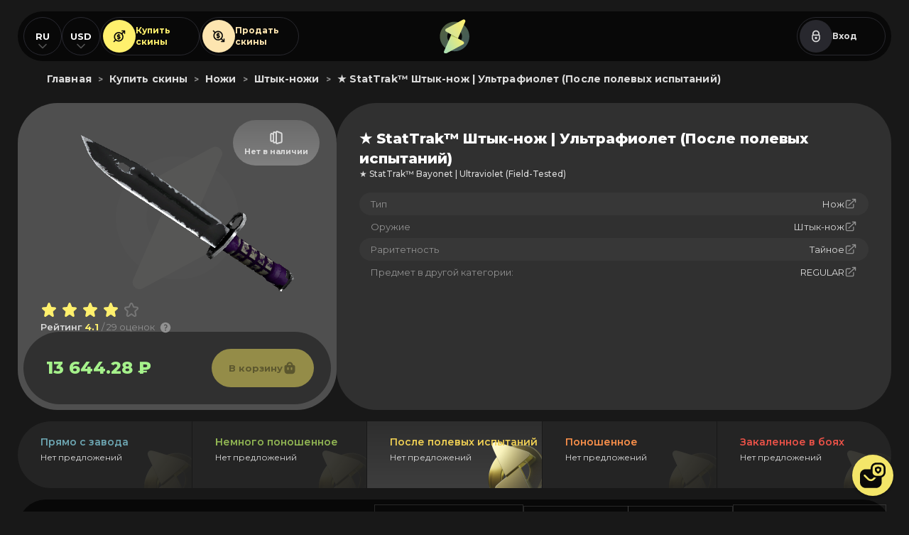

--- FILE ---
content_type: text/html; charset=UTF-8
request_url: https://skinout.gg/ru/market/%E2%98%85-stattrak-bayonet-ultraviolet-field-tested
body_size: 10269
content:
 <!doctype html><html lang="ru-RU"><head> <meta charset="utf-8"><meta http-equiv="X-UA-Compatible" content="IE=edge"><meta name="viewport" content="width=device-width"><title>★ StatTrak™ Штык-нож Ультрафиолет (После полевых испытаний) - купить для CSGO/CS2 на SkinOut.gg</title><meta name="description" content="💰 Купить скин для CSGO/CS2: 🔫 ★ StatTrak™ Штык-нож Ультрафиолет (После полевых испытаний) на Skinout по выгодным ценам 💰 Магазин скинов на Штык-нож для КСГО/КС2 на СкинАут"><link rel="canonical" href="https://skinout.gg/ru/market/%E2%98%85-stattrak-bayonet-ultraviolet-field-tested"/>  <link rel="alternate" hreflang="ru" href="https://skinout.gg/ru/market/%E2%98%85-stattrak-bayonet-ultraviolet-field-tested" />
<link rel="alternate" hreflang="en" href="https://skinout.gg/en/market/%E2%98%85-stattrak-bayonet-ultraviolet-field-tested" />
 <link rel="preconnect" href="https://fonts.googleapis.com"><link rel="preconnect" href="https://fonts.gstatic.com" crossorigin><link href="https://fonts.googleapis.com/css2?family=Montserrat:ital,wght@0,300;0,400;0,500;0,600;0,700;0,800;0,900;1,300;1,400;1,500;1,600;1,700;1,800;1,900&display=swap" rel="stylesheet"><link rel="apple-touch-icon" sizes="57x57" href="/assets/images/favicon/apple-icon-57x57.png"><link rel="apple-touch-icon" sizes="60x60" href="/assets/images/favicon/apple-icon-60x60.png"><link rel="apple-touch-icon" sizes="72x72" href="/assets/images/favicon/apple-icon-72x72.png"><link rel="apple-touch-icon" sizes="76x76" href="/assets/images/favicon/apple-icon-76x76.png"><link rel="apple-touch-icon" sizes="114x114" href="/assets/images/favicon/apple-icon-114x114.png"><link rel="apple-touch-icon" sizes="120x120" href="/assets/images/favicon/apple-icon-120x120.png"><link rel="apple-touch-icon" sizes="144x144" href="/assets/images/favicon/apple-icon-144x144.png"><link rel="apple-touch-icon" sizes="152x152" href="/assets/images/favicon/apple-icon-152x152.png"><link rel="apple-touch-icon" sizes="180x180" href="/assets/images/favicon/apple-icon-180x180.png"><link rel="icon" type="image/png" sizes="192x192" href="/assets/images/favicon/android-icon-192x192.png"><link rel="icon" type="image/png" sizes="32x32" href="/assets/images/favicon/favicon-32x32.png"><link rel="icon" type="image/png" sizes="96x96" href="/assets/images/favicon/favicon-96x96.png"><link rel="icon" type="image/png" sizes="16x16" href="/assets/images/favicon/favicon-16x16.png"><link rel="icon" type="image/ico" href="/assets/images/favicon/favicon.ico"><link rel="manifest" href="/assets/images/favicon/manifest.json"><meta name="msapplication-TileColor" content="#ffffff"><meta name="msapplication-TileImage" content="/assets/images/favicon/ms-icon-144x144.png"><meta name="theme-color" content="#ffffff"><meta name="format-detection" content="telephone=no"><script>window._ab_id_=155137</script><script>(function(m,e,t,r,i,k,a){m[i]=m[i]||function(){(m[i].a=m[i].a||[]).push(arguments)};
m[i].l=1*new Date();
for (var j = 0; j < document.scripts.length; j++) {if (document.scripts[j].src === r) { return; }}
k=e.createElement(t),a=e.getElementsByTagName(t)[0],k.async=1,k.src=r,a.parentNode.insertBefore(k,a)})
(window, document, "script", "https://mc.yandex.ru/metrika/tag.js", "ym");

ym(95009901, "init", {
clickmap:true,
trackLinks:true,
accurateTrackBounce:true,
webvisor:true
});</script><noscript><div><img src="https://mc.yandex.ru/watch/95009901" style="position:absolute; left:-9999px;" alt=""/></div></noscript><script async src="https://www.googletagmanager.com/gtag/js?id=G-Z0MHJ95BZC"></script><script>window.dataLayer = window.dataLayer || [];
function gtag(){dataLayer.push(arguments);}
gtag('js', new Date());

gtag('config', 'G-Z0MHJ95BZC');</script><script type="application/ld+json"> {
    "@context": "https://schema.org",
    "@type": "Organization",
    "name": "SkinOut.GG",
    "alternateName": "SkinOut.GG",
    "url": "https://skinout.gg/",
    "logo": "https://skinout.gg/assets/images/organization/logo.svg",
    "sameAs": [
        "https://vk.com/skinout",
        "https://t.me/skinout"
    ]
} </script> <script type="application/ld+json">{
    "@context": "https://schema.org/",
    "@type": "Product",
    "name": "\u2605 StatTrak\u2122 \u0428\u0442\u044b\u043a-\u043d\u043e\u0436 | \u0423\u043b\u044c\u0442\u0440\u0430\u0444\u0438\u043e\u043b\u0435\u0442 (\u041f\u043e\u0441\u043b\u0435 \u043f\u043e\u043b\u0435\u0432\u044b\u0445 \u0438\u0441\u043f\u044b\u0442\u0430\u043d\u0438\u0439)",
    "image": "https://steamcommunity-a.akamaihd.net/economy/image/-9a81dlWLwJ2UUGcVs_nsVtzdOEdtWwKGZZLQHTxDZ7I56KU0Zwwo4NUX4oFJZEHLbXH5ApeO4YmlhxYQknCRvCo04DEVlxkKgpotLu8JAllx8zbfgJS-c6mmIW0mvLwOq7c2G1Qv8R13OuR8I2t0QPh-Rc9N2H7Io_GdlU7NVjW_lPsxu69g8K-v8zXiSw0Yvgo3Co",
    "description": "\ud83d\udcb0 \u041a\u0443\u043f\u0438\u0442\u044c \u0441\u043a\u0438\u043d \u0434\u043b\u044f CSGO/CS2: \ud83d\udd2b \u2605 StatTrak\u2122 \u0428\u0442\u044b\u043a-\u043d\u043e\u0436 \u0423\u043b\u044c\u0442\u0440\u0430\u0444\u0438\u043e\u043b\u0435\u0442 (\u041f\u043e\u0441\u043b\u0435 \u043f\u043e\u043b\u0435\u0432\u044b\u0445 \u0438\u0441\u043f\u044b\u0442\u0430\u043d\u0438\u0439) \u043d\u0430 Skinout \u043f\u043e \u0432\u044b\u0433\u043e\u0434\u043d\u044b\u043c \u0446\u0435\u043d\u0430\u043c \ud83d\udcb0 \u041c\u0430\u0433\u0430\u0437\u0438\u043d \u0441\u043a\u0438\u043d\u043e\u0432 \u043d\u0430 \u0428\u0442\u044b\u043a-\u043d\u043e\u0436 \u0434\u043b\u044f \u041a\u0421\u0413\u041e/\u041a\u04212 \u043d\u0430 \u0421\u043a\u0438\u043d\u0410\u0443\u0442",
    "aggregateRating": {
        "@type": "AggregateRating",
        "ratingValue": 4.0999999999999996,
        "bestRating": 5,
        "worstRating": 1,
        "ratingCount": "29"
    },
    "brand": {
        "@type": "Brand",
        "name": "\u0428\u0442\u044b\u043a-\u043d\u043e\u0436"
    },
    "offers": {
        "@type": "Offer",
        "url": "https://skinout.gg/ru/market/\u2605-stattrak-bayonet-ultraviolet-field-tested",
        "priceCurrency": "RUB",
        "price": "13644.28",
        "availability": "https://schema.org/InStock",
        "itemCondition": "https://schema.org/NewCondition"
    }
}</script> <script>const _LANGUAGE = "ru";  </script> <script type="text/javascript" async src="https://cdn.reamaze.com/assets/reamaze.js"></script>
<script type="text/javascript">
  var _support = _support || { 'ui': {}, 'user': {} };
  _support['account'] = 'skinout';
  _support['ui']['contactMode'] = 'anonymous';
  _support['ui']['enableKb'] = 'false';
  _support['ui']['styles'] = {
    widgetColor: 'rgb(24, 24, 24)',
  };
  _support['ui']['shoutboxFacesMode'] = 'default';
  _support['ui']['shoutboxHeaderLogo'] = true;
  _support['ui']['widget'] = {
    img: 'https://skinout.gg/assets/images/svg/support-3.svg',
    displayOn: 'all',
    fontSize: 'default',
    allowBotProcessing: true,
    slug: 'skinout-chat-slash-contact-form-shoutbox',
    label: false,
    position: 'bottom-right',
    size: '58',
    mobilePosition: {
      bottom: '80px',
      right: '22px'
    }
  };
  _support['custom_fields'] = {
    'uid': {
      pos: 1681037404712,
      type: 'hidden',
      value: "no_auth",
    },
    'ip': {
        pos: 1644075316536,
        type: 'hidden',
        value: '3.22.116.35',
    },
    'steamid': {
        pos: 1644998919562,
        type: 'hidden',
        value: "no_auth",
    }
  };
  _support['apps'] = {
    faq: {"enabled":false},
    recentConversations: {},
    orders: {}
  };
</script>
 <script>const item_name_id = "★-stattrak-bayonet-ultraviolet-field-tested";</script><script defer="defer" src="/assets/js/main.788a3ad4451d4fadd9d5.js"></script><script defer="defer" src="/assets/js/market_item.d1ba0097dea292f63288.js"></script><link href="/assets/css/369cc58e4bcf91861d67.css" rel="stylesheet"></head><body>  <header class="header"><div class="container"><div class="header__row"><div class="header__side"><div class="header-languages"><span class="header-languages__current">RU</span><ul class="header-languages__list"> <li class="header-languages__item"><a href="/ru/market/%E2%98%85-stattrak-bayonet-ultraviolet-field-tested" class="header-languages__link">RU</a></li><li class="header-languages__item"><a href="/en/market/%E2%98%85-stattrak-bayonet-ultraviolet-field-tested" class="header-languages__link">EN</a></li> </ul></div><div class="header-languages"><span class="header-languages__current" id="current_currency">USD</span><ul class="header-languages__list"><li class="header-languages__item"><span class="header-languages__link currency_change" currency="usd">USD</span></li><li class="header-languages__item"><span class="header-languages__link currency_change" currency="rub">RUB</span></li></ul></div><div class="header__buttons"><a href="/ru/market" class="button button--grid button--buy"><i class="button__icon"></i> Купить <br> скины </a><a href="/ru" class="button button--grid button--sell"><i class="button__icon"></i> Продать <br/> скины </a></div></div><a href="/ru" class="header__logo"></a><div class="header__side header__side--right">  <div class="header__guest"><a href="/api/steam/login" class="button button--grid button--login"><i class="button__icon"></i> Вход </a></div>  <div class="header-hamburger"><nav class="header-hamburger__navigation"><ul class="header-hamburger__list">  <li class="header-hamburger__item"><a href="/ru" class="header-hamburger__link"><svg width="20" height="20" viewBox="0 0 20 20" fill="none" xmlns="http://www.w3.org/2000/svg"><path fill-rule="evenodd" clip-rule="evenodd" d="M1.66675 10C1.66675 14.6024 5.39771 18.3334 10.0001 18.3334C14.6025 18.3334 18.3334 14.6024 18.3334 10C18.3334 5.39767 14.6025 1.66671 10.0001 1.66671C5.39771 1.66671 1.66675 5.39767 1.66675 10ZM3.33341 10C3.33341 6.31814 6.31818 3.33337 10.0001 3.33337C13.682 3.33337 16.6667 6.31814 16.6667 10C16.6667 13.6819 13.682 16.6667 10.0001 16.6667C6.31818 16.6667 3.33341 13.6819 3.33341 10ZM9.41083 6.91078L6.91083 9.41079C6.58539 9.73622 6.58539 10.2639 6.91083 10.5893C7.23626 10.9147 7.7639 10.9147 8.08934 10.5893L9.16675 9.51189V12.5C9.16675 12.9603 9.53984 13.3334 10.0001 13.3334C10.4603 13.3334 10.8334 12.9603 10.8334 12.5L10.8334 9.51189L11.9108 10.5893C12.2363 10.9147 12.7639 10.9147 13.0893 10.5893C13.4148 10.2639 13.4148 9.73622 13.0893 9.41079L10.5893 6.91078C10.4331 6.7545 10.2211 6.66671 10.0001 6.66671C9.77907 6.66671 9.56711 6.7545 9.41083 6.91078Z" fill="#DADADA"/></svg> <span class="header-hamburger__title">Продать скины</span></a></li><li class="header-hamburger__item"><a href="/ru/market" class="header-hamburger__link"><svg width="20" height="20" viewBox="0 0 20 20" fill="none" xmlns="http://www.w3.org/2000/svg"><path fill-rule="evenodd" clip-rule="evenodd" d="M1.6665 10C1.6665 5.39767 5.39747 1.66671 9.99984 1.66671C14.6022 1.66671 18.3332 5.39767 18.3332 10C18.3332 14.6024 14.6022 18.3334 9.99984 18.3334C5.39746 18.3334 1.6665 14.6024 1.6665 10ZM3.33317 10C3.33317 13.6819 6.31794 16.6667 9.99984 16.6667C13.6817 16.6667 16.6665 13.6819 16.6665 10C16.6665 6.31814 13.6817 3.33337 9.99984 3.33337C6.31794 3.33337 3.33317 6.31814 3.33317 10ZM9.41058 13.0893L6.91058 10.5893C6.58514 10.2639 6.58514 9.73622 6.91058 9.41078C7.23602 9.08535 7.76366 9.08535 8.08909 9.41078L9.1665 10.4882V7.50004C9.1665 7.0398 9.5396 6.66671 9.99984 6.66671C10.4601 6.66671 10.8332 7.0398 10.8332 7.50004V10.4882L11.9106 9.41078C12.236 9.08535 12.7637 9.08535 13.0891 9.41078C13.4145 9.73622 13.4145 10.2639 13.0891 10.5893L10.5891 13.0893C10.4328 13.2456 10.2209 13.3334 9.99984 13.3334C9.77882 13.3334 9.56686 13.2456 9.41058 13.0893Z" fill="#DADADA"/></svg> <span class="header-hamburger__title">Купить скины</span></a></li>  </ul></nav></div></div></div> <div class="header-breadcrumbs" itemscope="" itemtype="https://schema.org/BreadcrumbList"><span class="header-breadcrumbs__item" itemprop="itemListElement" itemscope="" itemtype="https://schema.org/ListItem"><a href="https://skinout.gg/ru" class="header-breadcrumbs__item--link" itemprop="item"><span itemprop="name">Главная</name></a><meta itemprop="position" content="1"></span><span class="header-breadcrumbs__next">></span><span class="header-breadcrumbs__item" itemprop="itemListElement" itemscope="" itemtype="https://schema.org/ListItem"><a href="https://skinout.gg/ru/market" class="header-breadcrumbs__item--link" itemprop="item"><span itemprop="name">Купить скины</name></a><meta itemprop="position" content="2"></span><span class="header-breadcrumbs__next">></span><span class="header-breadcrumbs__item" itemprop="itemListElement" itemscope="" itemtype="https://schema.org/ListItem"><a href="https://skinout.gg/ru/market/knife" class="header-breadcrumbs__item--link" itemprop="item"><span itemprop="name">Ножи</name></a><meta itemprop="position" content="3"></span><span class="header-breadcrumbs__next">></span><span class="header-breadcrumbs__item" itemprop="itemListElement" itemscope="" itemtype="https://schema.org/ListItem"><a href="https://skinout.gg/ru/market/bayonet" class="header-breadcrumbs__item--link" itemprop="item"><span itemprop="name">Штык-ножи</name></a><meta itemprop="position" content="4"></span><span class="header-breadcrumbs__next">></span><span class="header-breadcrumbs__item" itemprop="itemListElement" itemscope="" itemtype="https://schema.org/ListItem"><a href="https://skinout.gg/ru/market/★-stattrak-bayonet-ultraviolet-field-tested" class="header-breadcrumbs__item--link" itemprop="item"><span itemprop="name">★ StatTrak™ Штык-нож | Ультрафиолет (После полевых испытаний)</name></a><meta itemprop="position" content="5"></span><div> </div></header> <div class="page"><div class="container"><div class="item-page"><div class="item-top"><div class="item-card"> <span class="item-card__status item-card__status--no-offers">Нет в наличии</span> <div class="item-card__image"><div class="item-card__logo"></div> <img src="https://steamcommunity-a.akamaihd.net/economy/image/-9a81dlWLwJ2UUGcVs_nsVtzdOEdtWwKGZZLQHTxDZ7I56KU0Zwwo4NUX4oFJZEHLbXH5ApeO4YmlhxYQknCRvCo04DEVlxkKgpotLu8JAllx8zbfgJS-c6mmIW0mvLwOq7c2G1Qv8R13OuR8I2t0QPh-Rc9N2H7Io_GdlU7NVjW_lPsxu69g8K-v8zXiSw0Yvgo3Co" alt="★ StatTrak™ Bayonet | Ultraviolet (Field-Tested)"> </div><div class="item-card__bottom"><div class="item-card__bottom-rating"><div class="item-card__rating"><ul class="item-card__rating-list"><li class="item-card__rating-item item-card__rating-item--active"></li><li class="item-card__rating-item item-card__rating-item--active"></li><li class="item-card__rating-item item-card__rating-item--active"></li><li class="item-card__rating-item item-card__rating-item--active"></li><li class="item-card__rating-item "></li></ul><div class="item-card__rating-info"><span>Рейтинг </span><strong>4.1 </strong>/ 29 оценок <div class="item-card__rating-tooltip"><button class="item-card__rating-tooltip-button"></button><div class="item-card__rating-tooltip-info"><span>Средний рейтинг предмета на основе оценок пользователей</span></div></div></div></div><div class="item-card__buttons">  </div></div><div class="item-card__price"><div class="item-card__prices"> <h3 class="item-card__cost">13 644.28 ₽</h3> </div> <button class="item-card__buy item-card__buy--disabled">В корзину</button> </div></div></div>  <div class="item-details "><div class="item-details__top"><div class="item-details__titles"><h1> ★ StatTrak™ Штык-нож | Ультрафиолет (После полевых испытаний) </h1> <h2>★ StatTrak™ Bayonet | Ultraviolet (Field-Tested)</h2> </div></div><div class="item-details__info">  <ul class="item-details__list"> <li class="item-details__row"><h4>Тип</h4><a target="_blank" class="payment-table__link" href="/ru/market/knife"><i class="payment-table__text">Нож</i></a></li><li class="item-details__row"><h4>Оружие</h4><a target="_blank" class="payment-table__link" href="/ru/market/bayonet"><i class="payment-table__text">Штык-нож</i></a></li><li class="item-details__row"><h4>Раритетность</h4><a target="_blank" class="payment-table__link" href="/ru/market/covert"><i class="payment-table__text">Тайное</i></a></li><li class="item-details__row"><h4>Предмет в другой категории:</h4><a class="payment-table__link" href="/ru/market/★-bayonet-ultraviolet-field-tested"><i class="payment-table__text">REGULAR</i></a></li> </ul></div>  </div></div> <div class="item-qualities"><div class="item-qualities__list"><a href="/ru/market/★-stattrak-bayonet-ultraviolet-factory-new" class="item-qualities__item item-qualities__item--blue "><h3>Прямо с завода</h3><p>Нет предложений</p></a><a href="/ru/market/★-stattrak-bayonet-ultraviolet-minimal-wear" class="item-qualities__item item-qualities__item--green "><h3>Немного поношенное</h3><p>Нет предложений</p></a><a href="/ru/market/★-stattrak-bayonet-ultraviolet-field-tested" class="item-qualities__item item-qualities__item--yellow item-qualities__item--active"><h3>После полевых испытаний</h3><p>Нет предложений</p></a><a href="/ru/market/★-stattrak-bayonet-ultraviolet-well-worn" class="item-qualities__item item-qualities__item--orange "><h3>Поношенное</h3><p>Нет предложений</p></a><a href="/ru/market/★-stattrak-bayonet-ultraviolet-battle-scarred" class="item-qualities__item item-qualities__item--red "><h3>Закаленное в боях</h3><p>Нет предложений</p></a></div></div> <div class="item-filters"><h3 class="item-filters__title"> Предложений <span> -1 </span></h3><div class="item-filters__side"><div class="select select--item-page select--filters select--multiple" id="hold_selector"><div class="select__current"><span class="select__current-icon"><svg width="24" height="24" viewBox="0 0 24 24" fill="none" xmlns="http://www.w3.org/2000/svg"><path fill-rule="evenodd" clip-rule="evenodd" d="M8 9V8C8 5.79086 9.79086 4 12 4C14.2091 4 16 5.79086 16 8V9L8 9ZM6 9.34505V8C6 4.68629 8.68629 2 12 2C15.3137 2 18 4.68629 18 8V9.34505C18.6016 9.7323 19 10.4079 19 11.1765V15C19 18.866 15.866 22 12 22C8.13401 22 5 18.866 5 15V11.1765C5 10.4079 5.39842 9.7323 6 9.34505ZM7.17647 11C7.07901 11 7 11.079 7 11.1765L7 15C7 17.7614 9.23858 20 12 20C14.7614 20 17 17.7614 17 15V11.1765C17 11.079 16.921 11 16.8235 11H16H8H7.17647ZM12 13C13.1046 13 14 13.8954 14 15C14 16.1046 13.1046 17 12 17C10.8954 17 10 16.1046 10 15C10 13.8954 10.8954 13 12 13Z" fill="#DADADA"/></svg></span><div class="select__counters"><span class="select__current-text">Холд</span><span class="select__counter">Выбрано</span></div><div class="select__clear"></div></div><div class="select__list"><div class="select__item"><input type="checkbox" class="checkbox hold_select" select_param="0" id="no-hold" name="no-hold" value="yes"> <label for="no-hold">Без холда</label></div><div class="select__item"><input type="checkbox" class="checkbox hold_select" select_param="1" id="oneday" name="oneday" value="yes"> <label for="oneday">1 день</label></div><div class="select__item"><input type="checkbox" class="checkbox hold_select" select_param="2" id="twoday" name="twoday" value="yes"> <label for="twoday">2 дня</label></div><div class="select__item"><input type="checkbox" class="checkbox hold_select" select_param="3" id="threeday" name="threeday" value="yes"> <label for="threeday">3 дня</label></div><div class="select__item"><input type="checkbox" class="checkbox hold_select" select_param="4" id="fourday" name="fourday" value="yes"> <label for="fourday">4 дня</label></div><div class="select__item"><input type="checkbox" class="checkbox hold_select" select_param="5" id="fiveday" name="fiveday" value="yes"> <label for="fiveday">5 дней</label></div><div class="select__item"><input type="checkbox" class="checkbox hold_select" select_param="6" id="sixday" name="sixday" value="yes"> <label for="sixday">6 дней</label></div><div class="select__item"><input type="checkbox" class="checkbox hold_select" select_param="7" id="sevenday" name="sevenday" value="yes"> <label for="sevenday">7 дней</label></div><div class="select__item"><input type="checkbox" class="checkbox hold_select" select_param="8" id="eightday" name="eightday" value="yes"> <label for="eightday">8 дней</label></div></div></div><div class="from-to from-to--item-page"><div class="from-to__row" id="float_min_row"><span class="from-to__label">От</span><div class="from-to__field"><span class="from-to__title">Float</span><input class="from-to__input" placeholder="Float" id="float_min"></div></div><div class="from-to__row" id="float_max_row"><span class="from-to__label">До</span><div class="from-to__field"><span class="from-to__title">Float</span><input class="from-to__input" placeholder="Float" id="float_max"></div></div></div><div class="select select--item-page select--filters" id="market_sort"><div class="select__current"><span class="select__current-icon"><svg width="20" height="20" viewBox="0 0 20 20" fill="none" xmlns="http://www.w3.org/2000/svg"><path fill-rule="evenodd" clip-rule="evenodd" d="M7.31742 13.4373C7.60493 13.0779 7.54666 12.5535 7.18728 12.266C6.82789 11.9784 6.30348 12.0367 6.01597 12.3961L5.83336 12.6244V5.00001C5.83336 4.53977 5.46027 4.16668 5.00003 4.16668C4.53979 4.16668 4.1667 4.53977 4.1667 5.00001V12.6244L3.98409 12.3961C3.69658 12.0367 3.17217 11.9784 2.81279 12.266C2.4534 12.5535 2.39513 13.0779 2.68264 13.4373L4.34931 15.5206C4.50745 15.7183 4.74688 15.8333 5.00003 15.8333C5.25318 15.8333 5.49261 15.7183 5.65075 15.5206L7.31742 13.4373ZM10 15C9.53979 15 9.1667 14.6269 9.1667 14.1667C9.1667 13.7064 9.53979 13.3333 10 13.3333H16.6667C17.1269 13.3333 17.5 13.7064 17.5 14.1667C17.5 14.6269 17.1269 15 16.6667 15H10ZM10 10.8333C9.53979 10.8333 9.1667 10.4602 9.1667 10C9.1667 9.53977 9.53979 9.16668 10 9.16668H14.1667C14.6269 9.16668 15 9.53977 15 10C15 10.4602 14.6269 10.8333 14.1667 10.8333H10ZM9.1667 5.83334C9.1667 6.29358 9.53979 6.66668 10 6.66668H12.5C12.9603 6.66668 13.3334 6.29358 13.3334 5.83334C13.3334 5.37311 12.9603 5.00001 12.5 5.00001H10C9.53979 5.00001 9.1667 5.37311 9.1667 5.83334Z" fill="#080808"/></svg> </span><span class="select__current-text">Цена (от меньшей)</span></div><div class="select__list"><div class="select__item" value="price_asc"><span class="select__item-icon"><svg width="20" height="20" viewBox="0 0 20 20" fill="none" xmlns="http://www.w3.org/2000/svg"><path fill-rule="evenodd" clip-rule="evenodd" d="M7.31742 13.4373C7.60493 13.0779 7.54666 12.5535 7.18728 12.266C6.82789 11.9784 6.30348 12.0367 6.01597 12.3961L5.83336 12.6244V5.00001C5.83336 4.53977 5.46027 4.16668 5.00003 4.16668C4.53979 4.16668 4.1667 4.53977 4.1667 5.00001V12.6244L3.98409 12.3961C3.69658 12.0367 3.17217 11.9784 2.81279 12.266C2.4534 12.5535 2.39513 13.0779 2.68264 13.4373L4.34931 15.5206C4.50745 15.7183 4.74688 15.8333 5.00003 15.8333C5.25318 15.8333 5.49261 15.7183 5.65075 15.5206L7.31742 13.4373ZM10 15C9.53979 15 9.1667 14.6269 9.1667 14.1667C9.1667 13.7064 9.53979 13.3333 10 13.3333H16.6667C17.1269 13.3333 17.5 13.7064 17.5 14.1667C17.5 14.6269 17.1269 15 16.6667 15H10ZM10 10.8333C9.53979 10.8333 9.1667 10.4602 9.1667 10C9.1667 9.53977 9.53979 9.16668 10 9.16668H14.1667C14.6269 9.16668 15 9.53977 15 10C15 10.4602 14.6269 10.8333 14.1667 10.8333H10ZM9.1667 5.83334C9.1667 6.29358 9.53979 6.66668 10 6.66668H12.5C12.9603 6.66668 13.3334 6.29358 13.3334 5.83334C13.3334 5.37311 12.9603 5.00001 12.5 5.00001H10C9.53979 5.00001 9.1667 5.37311 9.1667 5.83334Z" fill="#080808"/></svg> </span><span class="select__item-title">Цена (от меньшей)</span></div><div class="select__item" value="price_desc"><span class="select__item-icon"><svg width="20" height="20" viewBox="0 0 20 20" fill="none" xmlns="http://www.w3.org/2000/svg"><path fill-rule="evenodd" clip-rule="evenodd" d="M7.31742 6.56275C7.60493 6.92213 7.54666 7.44654 7.18728 7.73405C6.82789 8.02156 6.30348 7.96329 6.01597 7.6039L5.83336 7.37564V15C5.83336 15.4602 5.46027 15.8333 5.00003 15.8333C4.53979 15.8333 4.1667 15.4602 4.1667 15V7.37564L3.98409 7.6039C3.69658 7.96329 3.17217 8.02156 2.81279 7.73405C2.4534 7.44654 2.39513 6.92213 2.68264 6.56275L4.34931 4.47941C4.50745 4.28173 4.74688 4.16666 5.00003 4.16666C5.25318 4.16666 5.49261 4.28173 5.65075 4.47941L7.31742 6.56275ZM10 4.99999C9.53979 4.99999 9.1667 5.37309 9.1667 5.83332C9.1667 6.29356 9.53979 6.66666 10 6.66666H16.6667C17.1269 6.66666 17.5 6.29356 17.5 5.83332C17.5 5.37309 17.1269 4.99999 16.6667 4.99999H10ZM10 9.16666C9.53979 9.16666 9.1667 9.53975 9.1667 9.99999C9.1667 10.4602 9.53979 10.8333 10 10.8333H14.1667C14.6269 10.8333 15 10.4602 15 9.99999C15 9.53975 14.6269 9.16666 14.1667 9.16666H10ZM9.1667 14.1667C9.1667 13.7064 9.53979 13.3333 10 13.3333H12.5C12.9603 13.3333 13.3334 13.7064 13.3334 14.1667C13.3334 14.6269 12.9603 15 12.5 15H10C9.53979 15 9.1667 14.6269 9.1667 14.1667Z" fill="#DADADA"/></svg> </span><span class="select__item-title">Цена (от большей)</span></div></div></div></div></div> <div class="item-empty">
    <h3>Нет доступных предложений</h3>
</div> <div class="pagination pagination--market"><ul class="pagination__list">  </ul></div>  <div class="item-banner item-banner--opened"><div class="item-banner__row"><h3>Описание</h3><div class="item-banner__description"> <p>Износ: После полевых испытаний<p><p>На этом предмете используется технология StatTrak™, которая отслеживает определённые показатели владельца.<p><p>С давних времен дизайн штыка остался неизменным, он по-прежнему является неотъемлемой частью вооружения современной армии. Эффективность его использования была доказана неоднократно, в том числе в период второй мировой войны, в Персидском заливе и в Афганистане. Сегодня некоторые элементы оружия окрашены аэрозольной краской, чтобы получить сплошные черный или розовый цвета.

Элегантный, но брутальный дизайн<p> </div></div></div>  <div class="item-similar">
<div class="item-similar__top">
    <h3 class="item-similar__title">Похожие скины</h3>
    <a href="/ru/market/bayonet" class="item-similar__all">
        <span class="item-similar__all-long-title">
            Показать все
        </span>
        <span class="item-similar__all-short-title">
            Все
        </span>
        <svg width="16" height="16" viewBox="0 0 16 16" fill="none" xmlns="http://www.w3.org/2000/svg">
            <path fill-rule="evenodd" clip-rule="evenodd" d="M5.52859 12.4712C5.78894 12.7316 6.21105 12.7316 6.4714 12.4712L10.4714 8.47124C10.7317 8.21089 10.7317 7.78878 10.4714 7.52843L6.4714 3.52843C6.21105 3.26808 5.78894 3.26808 5.52859 3.52843C5.26824 3.78878 5.26824 4.21089 5.52859 4.47124L9.05719 7.99984L5.52859 11.5284C5.26824 11.7888 5.26824 12.2109 5.52859 12.4712Z" fill="#DADADA"/>
        </svg>
    </a>
</div>
<!-- /.item-similar__top -->
<ul class="item-similar__list">        
        <li class="market__list-item" itemid="4255159">
        <a href="/ru/market/★-bayonet-safari-mesh-well-worn" class="item item--market">
            <div class="item__top">
                <span class="item__top-float">WW / 0.43684</span>
                <span class="item__top-hold item__top-hold--none">0</span>
            </div>
            <!-- /.item__top -->
            <div class="item__gun">
                <img src="https://steamcommunity-a.akamaihd.net/economy/image/i0CoZ81Ui0m-9KwlBY1L_18myuGuq1wfhWSaZgMttyVfPaERSR0Wqmu7LAocGIGz3UqlXOLrxM-vMGmW8VNxu5Dx60noTyLzn4_v8ydP0OG-V6loM_isGmae_uNztOh8QmfgzBkl5D_Qytf4I32ValInCZImFOUI4BC9k9zkNu-x5Vfagt1GyymqkGoXuX8KLDIK/170fx130f" class="item__gun-pic" alt="★ Штык-нож | Африканская сетка (Поношенное)">
                <ul class="item__stickers"></ul>
            </div>
            <!-- /.item__gun -->
            <div class="item__bottom">
                <span class="item__item-name">★ Штык-нож</span>
                <span class="item__skin-name">Африканская сетка</span>
                <div class="item__counters">
                    <span class="item__price">9 386.532 ₽</span>
                    
                </div>
                <!-- /.item__counters -->
            </div>
            <!-- /.item__bottom -->
            <button class="item__button add_to_cart">
                <span>В корзину</span>
            </button>
        </a>
    </li>    <li class="market__list-item" itemid="4284505">
        <a href="/ru/market/★-bayonet-freehand-minimal-wear" class="item item--market">
            <div class="item__top">
                <span class="item__top-float">MW / 0.13427</span>
                <span class="item__top-hold">3 дня</span>
            </div>
            <!-- /.item__top -->
            <div class="item__gun">
                <img src="https://steamcommunity-a.akamaihd.net/economy/image/i0CoZ81Ui0m-9KwlBY1L_18myuGuq1wfhWSaZgMttyVfPaERSR0Wqmu7LAocGIGz3UqlXOLrxM-vMGmW8VNxu5Dx60noTyLzn4_v8ydP0POjV6lsMvuWCliF0dF6ueZhW2e1zUh36zuEnteqeSqTOlUnXMYhFOcDuxfpkIblM-zj4gSLi45EniSqkGoXuTHKXCgo/170fx130f" class="item__gun-pic" alt="★ Штык-нож | Ручная роспись (Немного поношенное)">
                <ul class="item__stickers"></ul>
            </div>
            <!-- /.item__gun -->
            <div class="item__bottom">
                <span class="item__item-name">★ Штык-нож</span>
                <span class="item__skin-name">Ручная роспись</span>
                <div class="item__counters">
                    <span class="item__price">13 285.028 ₽</span>
                    
                </div>
                <!-- /.item__counters -->
            </div>
            <!-- /.item__bottom -->
            <button class="item__button add_to_cart">
                <span>В корзину</span>
            </button>
        </a>
    </li>    <li class="market__list-item" itemid="4050472">
        <a href="/ru/market/★-bayonet-safari-mesh-field-tested" class="item item--market">
            <div class="item__top">
                <span class="item__top-float">FT / 0.35174</span>
                <span class="item__top-hold item__top-hold--none">0</span>
            </div>
            <!-- /.item__top -->
            <div class="item__gun">
                <img src="https://steamcommunity-a.akamaihd.net/economy/image/i0CoZ81Ui0m-9KwlBY1L_18myuGuq1wfhWSaZgMttyVfPaERSR0Wqmu7LAocGIGz3UqlXOLrxM-vMGmW8VNxu5Dx60noTyLzn4_v8ydP0OG-V6loM_isGmae_uNztOh8QmfgzBkl5D_Qytf4I32ValInCZImFOUI4BC9k9zkNu-x5Vfagt1GyymqkGoXuX8KLDIK/170fx130f" class="item__gun-pic" alt="★ Штык-нож | Африканская сетка (После полевых испытаний)">
                <ul class="item__stickers"></ul>
            </div>
            <!-- /.item__gun -->
            <div class="item__bottom">
                <span class="item__item-name">★ Штык-нож</span>
                <span class="item__skin-name">Африканская сетка</span>
                <div class="item__counters">
                    <span class="item__price">14 984.692 ₽</span>
                    
                </div>
                <!-- /.item__counters -->
            </div>
            <!-- /.item__bottom -->
            <button class="item__button add_to_cart">
                <span>В корзину</span>
            </button>
        </a>
    </li>    <li class="market__list-item" itemid="4285323">
        <a href="/ru/market/★-bayonet-lore-battle-scarred" class="item item--market">
            <div class="item__top">
                <span class="item__top-float">BS / 0.54051</span>
                <span class="item__top-hold">4 дня</span>
            </div>
            <!-- /.item__top -->
            <div class="item__gun">
                <img src="https://steamcommunity-a.akamaihd.net/economy/image/[base64]/170fx130f" class="item__gun-pic" alt="★ Штык-нож | Легенды (Закалённое в боях)">
                <ul class="item__stickers"></ul>
            </div>
            <!-- /.item__gun -->
            <div class="item__bottom">
                <span class="item__item-name">★ Штык-нож</span>
                <span class="item__skin-name">Легенды</span>
                <div class="item__counters">
                    <span class="item__price">16 041.548 ₽</span>
                    
                </div>
                <!-- /.item__counters -->
            </div>
            <!-- /.item__bottom -->
            <button class="item__button add_to_cart">
                <span>В корзину</span>
            </button>
        </a>
    </li>    <li class="market__list-item" itemid="4289454">
        <a href="/ru/market/★-bayonet-crimson-web-well-worn" class="item item--market">
            <div class="item__top">
                <span class="item__top-float">WW / 0.39134</span>
                <span class="item__top-hold">7 дней</span>
            </div>
            <!-- /.item__top -->
            <div class="item__gun">
                <img src="https://steamcommunity-a.akamaihd.net/economy/image/i0CoZ81Ui0m-9KwlBY1L_18myuGuq1wfhWSaZgMttyVfPaERSR0Wqmu7LAocGIGz3UqlXOLrxM-vMGmW8VNxu5Dx60noTyLzn4_v8ydP0Pq3V7NoIuOsA2KUyPt7_rJsS3Dkl0V3tW7Un4mgeHKUPQMgDJdyQrQD4Bjql9fhNu_g5AeP3YlbjXKpxNdPipA/170fx130f" class="item__gun-pic" alt="★ Штык-нож | Кровавая паутина (Поношенное)">
                <ul class="item__stickers"></ul>
            </div>
            <!-- /.item__gun -->
            <div class="item__bottom">
                <span class="item__item-name">★ Штык-нож</span>
                <span class="item__skin-name">Кровавая паутина</span>
                <div class="item__counters">
                    <span class="item__price">16 126.212 ₽</span>
                    
                </div>
                <!-- /.item__counters -->
            </div>
            <!-- /.item__bottom -->
            <button class="item__button add_to_cart">
                <span>В корзину</span>
            </button>
        </a>
    </li>    <li class="market__list-item" itemid="4040833">
        <a href="/ru/market/★-bayonet-scorched-minimal-wear" class="item item--market">
            <div class="item__top">
                <span class="item__top-float">MW / 0.12202</span>
                <span class="item__top-hold item__top-hold--none">0</span>
            </div>
            <!-- /.item__top -->
            <div class="item__gun">
                <img src="https://steamcommunity-a.akamaihd.net/economy/image/i0CoZ81Ui0m-9KwlBY1L_18myuGuq1wfhWSaZgMttyVfPaERSR0Wqmu7LAocGIGz3UqlXOLrxM-vMGmW8VNxu5Dx60noTyLzn4_v8ydP0OG-V6BsMOCfC1icyOl-pK86HS_gwEx3sT_Ryon7c3ySO1UkCpt3Q7EL4BGxwd3lNeq24QTYiI1H02yg2fqRNo8T/170fx130f" class="item__gun-pic" alt="★ Штык-нож | Сажа (Немного поношенное)">
                <ul class="item__stickers"></ul>
            </div>
            <!-- /.item__gun -->
            <div class="item__bottom">
                <span class="item__item-name">★ Штык-нож</span>
                <span class="item__skin-name">Сажа</span>
                <div class="item__counters">
                    <span class="item__price">17 961.08 ₽</span>
                    
                </div>
                <!-- /.item__counters -->
            </div>
            <!-- /.item__bottom -->
            <button class="item__button add_to_cart">
                <span>В корзину</span>
            </button>
        </a>
    </li>    <li class="market__list-item" itemid="2920970">
        <a href="/ru/market/★-bayonet-scorched-well-worn" class="item item--market">
            <div class="item__top">
                <span class="item__top-float">WW / 0.39209</span>
                <span class="item__top-hold item__top-hold--none">0</span>
            </div>
            <!-- /.item__top -->
            <div class="item__gun">
                <img src="https://steamcommunity-a.akamaihd.net/economy/image/-9a81dlWLwJ2UUGcVs_nsVtzdOEdtWwKGZZLQHTxDZ7I56KU0Zwwo4NUX4oFJZEHLbXH5ApeO4YmlhxYQknCRvCo04DEVlxkKgpotLu8JAllx8zbYQJG7cymmIW0mvLwOq7c2GpTu5x1i7GV9N30jVG3-0s5YD37JdLEIAA4ZAyD-wW_kLi-jcO6tc7XiSw0-QrU6I8/170fx130f" class="item__gun-pic" alt="★ Штык-нож | Сажа (Поношенное)">
                <ul class="item__stickers"></ul>
            </div>
            <!-- /.item__gun -->
            <div class="item__bottom">
                <span class="item__item-name">★ Штык-нож</span>
                <span class="item__skin-name">Сажа</span>
                <div class="item__counters">
                    <span class="item__price">18 313.568 ₽</span>
                    
                </div>
                <!-- /.item__counters -->
            </div>
            <!-- /.item__bottom -->
            <button class="item__button add_to_cart">
                <span>В корзину</span>
            </button>
        </a>
    </li>
</ul>
</div> </div></div></div> <footer class="footer"><div class="container"><div class="footer-banner"><div class="footer-banner__logo"></div><div class="footer-banner__row"><span class="footer-banner__title">Все в одном месте</span><p class="footer-banner__description"> Надежный сервис для продаж скинов Steam с быстрыми выплатами </p><div class="footer-banner__buttons"><a href="/ru/market" class="button button--grid button--inlined button--buy"><i class="button__icon"></i> Купить <br> скины </a><a href="/ru/sell" class="button button--grid button--inlined button--sell"><i class="button__icon"></i> Продать <br/> скины </a></div></div><button class="footer-banner__trigger"><span>Как работает?</span><span>Назад</span></button><div class="footer-banner__overlay"><ul class="footer-banner__steps"><li class="footer-banner__steps-item"><div class="footer-banner__steps-item-row"><div class="footer-banner__steps-icon"><a href="#" class="button button--grid button--login"><i class="button__icon"></i> Войти </a></div><h3 class="footer-banner__steps-title">Войдите через Steam</h3></div><p class="footer-banner__steps-text"> Войдите через свой аккаунт Steam на сайт </p></li><li class="footer-banner__steps-item"><div class="footer-banner__steps-item-row"><div class="footer-banner__steps-icon footer-banner__steps-icon--trade-url"><div class="footer-banner__steps-icon-row"><a href="#" class="button button--trade-url">Trade URL</a></div></div><h3 class="footer-banner__steps-title">Введите Trade URL</h3></div><p class="footer-banner__steps-text"> Для получения трейдов и отправки предметов </p></li><li class="footer-banner__steps-item"><div class="footer-banner__steps-item-row"><div class="footer-banner__steps-icon"><img src="/assets/images/42b27358b8499a8fb26f.png" alt="Skins"></div><h3 class="footer-banner__steps-title">Выберите скины</h3></div><p class="footer-banner__steps-text"> Скины, которые хотите продать или купить </p></li><li class="footer-banner__steps-item"><div class="footer-banner__steps-item-row"><div class="footer-banner__steps-icon"><a href="/ru/cart" class="cart-button"><span class="cart-button__side"> К оплате <span>$24.37</span> </span><span class="cart-button__counter"><span>17</span></span></a></div><h3 class="footer-banner__steps-title">Завершите транзакцию</h3></div><p class="footer-banner__steps-text"> В считанные минуты получите деньги или новые скины </p></li></ul></div></div><div class="footer__row"><div class="footer__left"><a href="#" class="footer__logo"></a><p class="footer__copyright">© 2026 Skinout. All rights reserved</p><div class="footer__address"><p>ОсОО «НОВАПЭЙ»</p><p>Адрес компании:</p><p>Кыргызская республика, Бишкек, Свердловский район, ул Киевская 62</p><p>Номер ОГРН: 175671-3301-ООО</p><p>ИНН: 9909710276</p></div></div><nav class="footer__navigation"><ul class="footer__navigation-list"><li class="footer__navigation-item"><a href="/ru/market" class="footer__navigation-link">Купить скины CS2</a></li>  <li class="footer__navigation-item"><a href="https://skinout.gg/ru/blog" target="_blank" class="footer__navigation-link">Блог</a></li>  <li class="footer__navigation-item"><a href="/ru" class="footer__navigation-link">Продать Скины CS2</a></li><li class="footer__navigation-item"><a href="/ru/faq" class="footer__navigation-link">FAQ</a></li><li class="footer__navigation-item"><a href="/ru/sitemap" class="footer__navigation-link">Карта сайта</a></li><li class="footer__navigation-item"><a href="/ru/terms" class="footer__navigation-link">Правила использования</a></li><li class="footer__navigation-item"><a href="/ru/privacy" class="footer__navigation-link">Политика конфиденциальности</a></li></ul></nav><div class="footer__right"><ul class="footer__socials"><li class="footer__socials-item"><a href="https://vk.com/skinout" target="_blank" class="footer__socials-link footer__socials-link--vk"></a></li><li class="footer__socials-item"><a href="https://t.me/skinout" target="_blank" class="footer__socials-link footer__socials-link--telegram"></a></li></ul><ul class="footer__payments"><li class="footer__payments-item"><img src="/assets/images/5366fdd37939f4c6ef20.svg" alt="USDT"/></li><li class="footer__payments-item"><img src="/assets/images/526b01691af389e74885.svg" alt="VISA"/></li><li class="footer__payments-item"><img src="/assets/images/a8d162d11fd647461ad1.svg" alt="SBP"/></li><li class="footer__payments-item"><img src="/assets/images/8415aeeec36432c7c7e8.svg" alt="Litecoin"/></li><li class="footer__payments-item"><img src="/assets/images/5d98da62d9196f22675c.svg" alt="Bitcoin"/></li><li class="footer__payments-item"><img src="/assets/images/c699f7f7e1fd95c7c122.svg" alt="ETH"/></li><li class="footer__payments-item"><img src="/assets/images/51aea37b9e84ba1149f1.svg" alt="Solana"/></li><li class="footer__payments-item"><img src="/assets/images/90a17fbb7fe734e060f9.svg" alt="BNB"/></li><li class="footer__payments-item"><img src="/assets/images/9e565f47af7d4320bcc8.svg" alt="Kinguin"/></li><li class="footer__payments-item"><img src="/assets/images/f2236b6cad223064a196.svg" alt="TON"/></li><li class="footer__payments-item"><img src="/assets/images/88fe18dff179c2f9d422.svg" alt="TRON"/></li></ul></div></div></div></footer> </body></html>

--- FILE ---
content_type: image/svg+xml
request_url: https://skinout.gg/assets/images/c7be2db82ad857954eeb.svg
body_size: 603
content:
<svg width="18" height="18" viewBox="0 0 18 18" fill="none" xmlns="http://www.w3.org/2000/svg">
<path fill-rule="evenodd" clip-rule="evenodd" d="M6 7C5.44772 7 5 6.55228 5 6V5.25C5 3.04086 6.79086 1.25 9 1.25C11.2091 1.25 13 3.04086 13 5.25L13 6C13 6.55228 12.5523 7 12 7C11.4477 7 11 6.55228 11 6V5.25C11 4.14543 10.1046 3.25 9 3.25C7.89543 3.25 7 4.14543 7 5.25L7 6C7 6.55228 6.55228 7 6 7Z" fill="#080809"/>
<path fill-rule="evenodd" clip-rule="evenodd" d="M2.70398 5.98121C2.25 6.53439 2.25 7.35626 2.25 9V9.75C2.25 12.3213 2.25 13.6069 2.81909 14.5564C3.15726 15.1206 3.62937 15.5927 4.19359 15.9309C5.14305 16.5 6.4287 16.5 9 16.5C11.5713 16.5 12.8569 16.5 13.8064 15.9309C14.3706 15.5927 14.8427 15.1206 15.1809 14.5564C15.75 13.6069 15.75 12.3213 15.75 9.75V9C15.75 7.35626 15.75 6.53439 15.296 5.98121C15.2129 5.87994 15.1201 5.78709 15.0188 5.70398C14.4656 5.25 13.6437 5.25 12 5.25H6C4.35626 5.25 3.53439 5.25 2.98121 5.70398C2.87995 5.78709 2.78709 5.87994 2.70398 5.98121ZM7.75 9C7.75 8.44771 7.30228 8 6.75 8C6.19772 8 5.75 8.44771 5.75 9V10.5C5.75 11.0523 6.19772 11.5 6.75 11.5C7.30228 11.5 7.75 11.0523 7.75 10.5V9ZM12.25 9C12.25 8.44771 11.8023 8 11.25 8C10.6977 8 10.25 8.44771 10.25 9V10.5C10.25 11.0523 10.6977 11.5 11.25 11.5C11.8023 11.5 12.25 11.0523 12.25 10.5V9Z" fill="#080809"/>
</svg>


--- FILE ---
content_type: application/javascript
request_url: https://skinout.gg/assets/js/market_item.d1ba0097dea292f63288.js
body_size: 7978
content:
(()=>{"use strict";var t={8397:(t,e,n)=>{function i(t,e){var n=t.querySelector(".select__current"),i=t.querySelectorAll(".select__item");n.addEventListener("click",(function(){t.classList.toggle("select--opened")})),i.forEach((function(i){i.addEventListener("click",(function(a){a.stopPropagation();var r=i.querySelector(".select__item-icon"),o=i.querySelector(".select__item-title"),c=i.getAttribute("value"),l=r?r.innerHTML:"",s=o?o.textContent:"",d=n.querySelector(".select__current-icon"),_=n.querySelector(".select__current-text");d&&(d.innerHTML=l),_&&(_.textContent=s),t.classList.remove("select--opened"),e(c)}))})),document.addEventListener("mousedown",(function(e){t.contains(e.target)||t.classList.remove("select--opened")}))}function a(t,e,n){var i=t.querySelector(".select__current");t.querySelectorAll(".select__item").forEach((function(t){if(t.getAttribute("value")===e){var n=t.querySelector(".select__item-icon"),a=t.querySelector(".select__item-title"),r=n?n.innerHTML:"",o=a?a.textContent:"",c=i.querySelector(".select__current-icon"),l=i.querySelector(".select__current-text");c&&(c.innerHTML=r),l&&(l.textContent=o)}})),n&&n()}function r(t,e){var n=t.querySelector(".select__current"),i=t.querySelectorAll(".select__item input"),a=t.querySelector(".select__clear"),r=t.querySelector(".select__current-text"),o=t.querySelector(".select__counter"),c=r.textContent,l=function(){var n=[],i=t.querySelectorAll(".select__item input:checked");if(i.forEach((function(t){var e=t.getAttribute("select_param");n.push(e)})),i.length>0?t.classList.add("select--multiselect-selected"):(t.classList.remove("select--multiselect-selected"),a.classList.remove("select__clear--active")),1===i.length){var l=t.querySelector(".select__item input:checked + label");l&&(r.textContent=l.textContent,t.classList.remove("select--multiselect-selected")),a.classList.remove("select__clear--active")}else i.length>1&&(r.textContent=c,a.classList.add("select__clear--active"),o.textContent=i.length+" выбрано");0===i.length&&(r.textContent=c),e(n)};n.addEventListener("click",(function(){return t.classList.toggle("select--opened")})),i.forEach((function(t){t.addEventListener("change",(function(){l()}))})),a.addEventListener("click",(function(){t.querySelectorAll(".select__item input").forEach((function(t){return t.checked=!1})),r.textContent=c,l()})),document.addEventListener("mousedown",(function(e){return!t.contains(e.target)&&t.classList.remove("select--opened")})),l()}n.d(e,{$7:()=>r,kt:()=>a,t8:()=>i})}},e={};function n(i){var a=e[i];if(void 0!==a)return a.exports;var r=e[i]={exports:{}};return t[i](r,r.exports,n),r.exports}n.d=(t,e)=>{for(var i in e)n.o(e,i)&&!n.o(t,i)&&Object.defineProperty(t,i,{enumerable:!0,get:e[i]})},n.o=(t,e)=>Object.prototype.hasOwnProperty.call(t,e),(()=>{function t(e){return t="function"==typeof Symbol&&"symbol"==typeof Symbol.iterator?function(t){return typeof t}:function(t){return t&&"function"==typeof Symbol&&t.constructor===Symbol&&t!==Symbol.prototype?"symbol":typeof t},t(e)}function e(t,e){var n=Object.keys(t);if(Object.getOwnPropertySymbols){var i=Object.getOwnPropertySymbols(t);e&&(i=i.filter((function(e){return Object.getOwnPropertyDescriptor(t,e).enumerable}))),n.push.apply(n,i)}return n}function i(t){for(var n=1;n<arguments.length;n++){var i=null!=arguments[n]?arguments[n]:{};n%2?e(Object(i),!0).forEach((function(e){a(t,e,i[e])})):Object.getOwnPropertyDescriptors?Object.defineProperties(t,Object.getOwnPropertyDescriptors(i)):e(Object(i)).forEach((function(e){Object.defineProperty(t,e,Object.getOwnPropertyDescriptor(i,e))}))}return t}function a(e,n,i){var a;return a=function(e,n){if("object"!=t(e)||!e)return e;var i=e[Symbol.toPrimitive];if(void 0!==i){var a=i.call(e,n||"default");if("object"!=t(a))return a;throw new TypeError("@@toPrimitive must return a primitive value.")}return("string"===n?String:Number)(e)}(n,"string"),(n="symbol"==t(a)?a:String(a))in e?Object.defineProperty(e,n,{value:i,enumerable:!0,configurable:!0,writable:!0}):e[n]=i,e}var r={baseUrl:"https://skinout.gg/api",headersInit:{"Content-type":"application/json"}};function o(t,e){var n="GET";void 0!==e.method&&(n=e.method),"GET"==n&&void 0!==e.params&&(t+="?"+new URLSearchParams(e.params).toString()),void 0!==e.body&&(e.body=JSON.stringify(e.body));var a=i(i({method:"GET"},e),{},{headers:i(i({},r.headersInit),null==e?void 0:e.headers)});return fetch("".concat(r.baseUrl).concat(t),a).then((function(t){return t.json()})).then((function(t){return t}))}function c(t,e){var n="info";["success","error","warn","info"].includes(t)&&(n=t);var i='<button class="window__confirm-button window__confirm-button--ok">{confirm_text}</button>';return!0===e&&(i='<div class="window__request-buttons">\n            <button class="window__cancel-button">\n                {cancel_text}\n                <svg width="21" height="20" viewBox="0 0 21 20" fill="none" xmlns="http://www.w3.org/2000/svg">\n                    <path d="M15.2045 3.67C15.6534 3.22112 16.3811 3.22112 16.83 3.67C17.2789 4.11888 17.2789 4.84666 16.83 5.29554L12.1255 10L16.83 14.7045C17.2789 15.1534 17.2789 15.8811 16.83 16.33C16.3811 16.7789 15.6534 16.7789 15.2045 16.33L10.5 11.6255L5.79553 16.33C5.34665 16.7789 4.61887 16.7789 4.16999 16.33C3.72111 15.8811 3.72111 15.1534 4.16999 14.7045L8.87447 10L4.16999 5.29554C3.72111 4.84666 3.72111 4.11888 4.16999 3.67C4.61887 3.22112 5.34665 3.22112 5.79553 3.67L10.5 8.37448L15.2045 3.67Z" fill="#DADADA"/>\n                </svg>\n            </button>\n            <button class="window__confirm-button window__confirm-button--request">{confirm_text}</button>\n        </div>'),'<div class="window window--active" id="{window_id}">\n        <div class="window__content" data-window="'.concat(n,'">\n            <div class="window__modal">\n                <span class="window__close">\n                    <svg width="20" height="20" viewBox="0 0 20 20" fill="none" xmlns="http://www.w3.org/2000/svg">\n                        <path d="M14.7045 3.66999C15.1534 3.22111 15.8812 3.22111 16.33 3.66999C16.7789 4.11887 16.7789 4.84664 16.33 5.29552L11.6256 9.99999L16.33 14.7045C16.7789 15.1533 16.7789 15.8811 16.33 16.33C15.8812 16.7789 15.1534 16.7789 14.7045 16.33L10 11.6255L5.29557 16.33C4.84669 16.7789 4.11891 16.7789 3.67003 16.33C3.22115 15.8811 3.22115 15.1533 3.67003 14.7045L8.37451 9.99999L3.67003 5.29552C3.22115 4.84664 3.22115 4.11887 3.67003 3.66999C4.11891 3.22111 4.84669 3.22111 5.29557 3.66999L10 8.37446L14.7045 3.66999Z" fill="#5B5B5B"/>\n                    </svg>\n                </span>\n                <div class="window__status window__status--').concat(n,'">\n                    <h3 class="window__status-title">{title}</h3>\n                    <p class="window__status-text">{text}</p>\n                    ').concat(i,"\n                </div>\n            </div>\n        </div>\n    </div>")}function l(t,e,n,i){i||(i=function(){});var a=(Math.random()+1).toString(36).substring(7),r=c(t,!1),o=(r=r.formatObject({title:e,text:n,window_id:a,confirm_text:"OK"})).toHtml();document.body.appendChild(o),o.querySelector(".window__close").addEventListener("click",(function(){o.remove()})),o.querySelector(".window__confirm-button").addEventListener("click",(function(){o.remove(),i()}))}var s={success:function(t,e,n){return l("success",t,e,n)},error:function(t,e,n){return l("error",t,e,n)},warn:function(t,e,n){return l("warn",t,e,n)},info:function(t,e,n){return l("info",t,e,n)},question:function(t,e,n){return l("question",t,e,n)},loading:function(t){return function(t){var e='<div class="window window--active">\n\t<div class="window__content" data-window="loader">\n\t\t<div class="window__modal window__modal--loader">\n\t\t\t<div class="window__status">\n\t\t\t\t<div class="window__loader">\n\t\t\t\t\t<div class="window__loader-row">\n\t\t\t\t\t\t<div class="window__loader-indicator"><div></div><div></div><div></div><div></div></div>\n\t\t\t\t\t</div>\n\t\t\t\t\t\x3c!-- /.window__loader-row --\x3e\n\t\t\t\t\t<h3 class="window__loader-title">{text}</h3>\n\t\t\t\t</div>\n\t\t\t\t\x3c!-- /.window__loader --\x3e\n\t\t\t</div>\n\t\t\t\x3c!-- /.window__status --\x3e\n\t\t</div>\n\t\t\x3c!-- /.window__modal --\x3e\n\t</div>\n\t\x3c!-- /.window__content --\x3e\n</div>'.formatObject({text:t}).toHtml();return document.body.appendChild(e),function(){e.remove()}}(t)}};var d="ru"==_LANGUAGE?{ITEM_UNLOCKED:"Разблокирован",ADD_TO_CART:"В корзину",ADDED:"Добавлено",BACK:"Назад",NEXT:"Вперед",INSPECT:"Осмотреть в игре",STICKERS_TOTAL_PRICE:"Общая стоимость наклеек",ITEM_WEAPON:"Оружие",ITEM_RARITY:"Раритетность",ITEM_COLLECTION:"Коллекция",ITEM_TYPE:"Тип",PATTERN:"Паттерн",RATING_SUCCESS:"Ваша оценка успешно отправлена"}:{ITEM_UNLOCKED:"Unlocked",ADD_TO_CART:"Add to cart",ADDED:"Added",BACK:"Back",NEXT:"Next",INSPECT:"Inspect in game",STICKERS_TOTAL_PRICE:"Total price of stickers",ITEM_WEAPON:"Weapon",ITEM_RARITY:"Rarity",ITEM_COLLECTION:"Collection",ITEM_TYPE:"Type",PATTERN:"Pattern",RATING_SUCCESS:"Your rating has been successfully sent"},_='<div class="item__button-loader"><div></div><div></div><div></div><div></div></div>',m=d.ADD_TO_CART,u=document.querySelectorAll(".cart_count"),f=(document.getElementById("market_cart_sum"),document.getElementById("market_cart_count"),'<li class="pagination__item"><a href="{link}" class="pagination__link pagination__link--jumper" page="{number}">{text}</a></li>'),v='<li class="pagination__item"><a href="{link}" class="pagination__link {class}" page="{number}">{number}</a></li>',w='<li class="pagination__item"><a href="#" class="pagination__link pagination__link--empty">...</a></li>',b=document.querySelector(".pagination__list"),p=document.querySelector(".item-table__table"),h=document.getElementById("market_sort"),y=document.getElementById("float_min"),g=document.getElementById("float_max"),E=document.getElementById("float_min_row"),L=document.getElementById("float_max_row"),k='<div class="item-table__row item-table__row--loading">',T='<span class="item-table__hold item-table__hold--available">'.concat(d.ITEM_UNLOCKED,"</span>"),A='<span class="item-table__hold">{hold}</span>',S='<li class="item-details__stickers-item">\n    <a href="{link}" class="item-details__stickers-link">\n    <img src="{image}" alt="{name}">\n    <div class="item-details__stickers-info">\n        <h3>{price} {currency_symbol}</h3>\n    </div>\n    <div class="item-details__stickers-tooltip">\n        <span>{name}</span>\n    </div>\n    </a>\n</li>\n',O='<div class="table__cell-item">\n        <div class="item-details__float item-details__float--table">\n        <h3>{float}</h3>\n        <div class="item-details__range">\n            <div class="item-details__range-sector item-details__range-sector--green"></div>\n            <div class="item-details__range-sector item-details__range-sector--orange"></div>\n            <div style="left: calc({float_percent}% - 16px)" class="item-details__range-pointer"></div>\n        </div>\n        </div>\n    </div>',C='<div class="item-table__row item-table__row-load table__row {row_class}" itemid="{itemid}">\n    <div class="table__cell">\n    <div class="table__cell-item">\n        {hold}\n    </div>\n    </div>\n\n    <div class="table__cell">\n        {float}\n    </div>\n\n    <div class="table__cell">\n    <div class="table__cell-item table__cell-item--stickers">\n        <div class="table__cell-item-stickers">\n        <ul class="item-details__stickers-list item-details__stickers-list--table">\n            {stickers}\n        </ul>\n        </div>\n    </div>\n    </div>\n\n    <div class="table__cell">\n    <div class="table__cell-item">\n        <div class="item-table__right">\n        <h3>{price} {currency_symbol}</h3>\n        <button itemid="{itemid}" class="item-table__button item_add_to_cart {add_button_class}">{add_button_text}</button>\n        </div>\n    </div>\n    </div>\n\n</div>',P='<span class="item-card__status">{unlock_time}</span>',x='<span class="item-card__status item-card__status--available">'.concat(d.ITEM_UNLOCKED,"</span>"),I='<a href="{link}" class="item-card__buttons-item item-card__buttons-item--view">'.concat(d.INSPECT,"</a>"),j='<li class="item-details__row">\n    <h4>{detail_name}</h4>\n    <a target="_blank" class="payment-table__link" href="{detail_link}">\n        <i class="payment-table__text">{detail_info}</i>\n    </a>\n</li>',D='<li class="item-details__row">\n    <h4>{detail_name}</h4>\n    <span class="payment-table__text">{detail_info}</span>\n</li>',q='<div class="item-details__float">\n    <h3>Float</h3>\n    <span>\n        {float}\n    </span>\n    <div class="item-details__range">\n        <div class="item-details__range-sector item-details__range-sector--green"></div>\n        <div class="item-details__range-sector item-details__range-sector--orange"></div>\n        <div style="left: calc({float_percent}% - 16px)"\n            class="item-details__range-pointer"></div>\n    </div>\n</div>',M='<div class="item-details__stickers">\n<ul class="item-details__stickers-list item-details__stickers-list--table">\n{stickers}\n</ul>\n<p>'.concat(d.STICKERS_TOTAL_PRICE," <span>{stickers_price}</span></p>\n</div>"),R='<li class="item-details__stickers-item">\n    <a href="{link}" target="_blank" class="item-details__stickers-link">\n        <img src="{image}" alt="{name}">\n        <div class="item-details__stickers-info">\n            <h3>{price}</h3>\n        </div>\n        <div class="item-details__stickers-tooltip">\n            <span>{name}</span>\n        </div>\n    </a>\n</li>',N='<div class="window window--active">\n<div class="window__content" data-window="skin-buy">\n    <div class="window__modal window__modal--skin-buy window__modal--item">\n        <div class="window__top">\n            <span class="window__close">\n                <svg width="20" height="20" viewBox="0 0 20 20" fill="none" xmlns="http://www.w3.org/2000/svg">\n                    <path d="M14.7045 3.66999C15.1534 3.22111 15.8812 3.22111 16.33 3.66999C16.7789 4.11887 16.7789 4.84664 16.33 5.29552L11.6256 9.99999L16.33 14.7045C16.7789 15.1533 16.7789 15.8811 16.33 16.33C15.8812 16.7789 15.1534 16.7789 14.7045 16.33L10 11.6255L5.29557 16.33C4.84669 16.7789 4.11891 16.7789 3.67003 16.33C3.22115 15.8811 3.22115 15.1533 3.67003 14.7045L8.37451 9.99999L3.67003 5.29552C3.22115 4.84664 3.22115 4.11887 3.67003 3.66999C4.11891 3.22111 4.84669 3.22111 5.29557 3.66999L10 8.37446L14.7045 3.66999Z" fill="#5B5B5B"></path>\n                </svg>\n            </span>\n        </div>\n            <div class="item-top">\n            <div class="item-card">\n                {lock_info}\n                <div class="item-card__image">\n                    <div class="item-card__logo"></div>\n                        <img src="{img}" alt="{name}">\n                    </div>\n                    <div class="item-card__bottom">\n                        <div class="item-card__buttons">\n                            {inspect_link}\n                        </div>\n                        <div class="item-card__price">\n                            <div class="item-card__prices">\n                                <h3 class="item-card__cost">{price} {currency_symbol}</h3>\n                            </div>\n                            <button class="item-card__buy item_add_to_cart" itemid="{itemid}">'.concat(d.ADD_TO_CART,'</button>\n                        </div>\n                    </div>\n                    \n                </div>\n                \n                <div class="item-details">\n                    <div class="item-details__top">\n                        <div class="item-details__titles">\n                            <h1>{name_full}</h1>\n                            <h2>{name_second}</h2>\n                        </div>\n                    </div>\n                    \n                    <div class="item-details__info">\n                        {float}\n                        <ul class="item-details__list">\n                        {detail_list}\n                        </ul>\n                    </div>\n                    {stickers}\n                </div> \n                </div> \n            </div> \n        </div>\n    </div>\n</div>');function U(t){var e=t.getAttribute("itemid");t.disabled=!0,t.innerHTML=_,t.classList.add("item__button--loading"),t.classList.contains("item-table__button--added")||t.classList.contains("item-card__buy--added")?function(t,e){o("/market/cart/remove",{method:"POST",body:{token:"undefined"!=typeof _USER_TOKEN&&_USER_TOKEN,id:t}}).then((function(t){!0===t.success?e(t,null):e(null,t.error)}))}(e,(function(n,i){if(t.disabled=!1,t.classList.remove("item__button--loading"),t.innerHTML=m,i)return s.error("Error",i);t.classList.remove("item-card__buy--added"),t.classList.remove("item-table__button--added");var a=t.closest(".item-table__row");a&&a.classList.remove("item-table__row--added"),t.classList.add("item-table__button--changed"),setTimeout((function(){t.classList.remove("item-table__button--changed")}),300),t.innerHTML=d.ADD_TO_CART,u.forEach((function(t){t.innerHTML=n.items_count})),function(t){var e=document.querySelectorAll(".item_add_to_cart");if(!e)return;e.forEach((function(e){var n=parseInt(e.getAttribute("itemid"));t.includes(n)&&(e.classList.remove("item-card__buy--added"),e.classList.remove("item-table__button--added"),e.innerHTML=d.ADD_TO_CART)}))}([parseInt(e)])})):function(t,e){o("/market/cart/add",{method:"POST",body:{token:"undefined"!=typeof _USER_TOKEN&&_USER_TOKEN,id:t}}).then((function(t){!0===t.success?e(t,null):e(null,t.error)}))}(e,(function(n,i){if(t.disabled=!1,t.classList.remove("item__button--loading"),t.innerHTML=m,i)return s.error("Error",i);t.classList.add("item-card__buy--added"),t.classList.add("item-table__button--added");var a=t.closest(".item-table__row");a&&a.classList.add("item-table__row--added"),t.classList.add("item-table__button--changed"),setTimeout((function(){t.classList.remove("item-table__button--changed")}),300),t.innerHTML=d.ADDED,u.forEach((function(t){t.innerHTML=n.items_count})),B([parseInt(e)])}))}function H(){var t=document.querySelectorAll(".item_add_to_cart");t&&t.forEach((function(t){t.addEventListener("click",(function(e){e.preventDefault(),e.stopImmediatePropagation(),U(t)}))}))}function B(t){var e=document.querySelectorAll(".item_add_to_cart");e&&e.forEach((function(e){var n=parseInt(e.getAttribute("itemid"));t.includes(n)&&(e.classList.add("item-card__buy--added"),e.classList.add("item-table__button--added"),e.innerHTML=d.ADDED)}))}var K=n(8397);function G(t,e){var n="undefined"!=typeof Symbol&&t[Symbol.iterator]||t["@@iterator"];if(!n){if(Array.isArray(t)||(n=function(t,e){if(!t)return;if("string"==typeof t)return F(t,e);var n=Object.prototype.toString.call(t).slice(8,-1);"Object"===n&&t.constructor&&(n=t.constructor.name);if("Map"===n||"Set"===n)return Array.from(t);if("Arguments"===n||/^(?:Ui|I)nt(?:8|16|32)(?:Clamped)?Array$/.test(n))return F(t,e)}(t))||e&&t&&"number"==typeof t.length){n&&(t=n);var i=0,a=function(){};return{s:a,n:function(){return i>=t.length?{done:!0}:{done:!1,value:t[i++]}},e:function(t){throw t},f:a}}throw new TypeError("Invalid attempt to iterate non-iterable instance.\nIn order to be iterable, non-array objects must have a [Symbol.iterator]() method.")}var r,o=!0,c=!1;return{s:function(){n=n.call(t)},n:function(){var t=n.next();return o=t.done,t},e:function(t){c=!0,r=t},f:function(){try{o||null==n.return||n.return()}finally{if(c)throw r}}}}function F(t,e){(null==e||e>t.length)&&(e=t.length);for(var n=0,i=new Array(e);n<e;n++)i[n]=t[n];return i}function Y(t,e){return function(t){if(Array.isArray(t))return t}(t)||function(t,e){var n=null==t?null:"undefined"!=typeof Symbol&&t[Symbol.iterator]||t["@@iterator"];if(null!=n){var i,a,r,o,c=[],l=!0,s=!1;try{if(r=(n=n.call(t)).next,0===e){if(Object(n)!==n)return;l=!1}else for(;!(l=(i=r.call(n)).done)&&(c.push(i.value),c.length!==e);l=!0);}catch(t){s=!0,a=t}finally{try{if(!l&&null!=n.return&&(o=n.return(),Object(o)!==o))return}finally{if(s)throw a}}return c}}(t,e)||function(t,e){if(!t)return;if("string"==typeof t)return W(t,e);var n=Object.prototype.toString.call(t).slice(8,-1);"Object"===n&&t.constructor&&(n=t.constructor.name);if("Map"===n||"Set"===n)return Array.from(t);if("Arguments"===n||/^(?:Ui|I)nt(?:8|16|32)(?:Clamped)?Array$/.test(n))return W(t,e)}(t,e)||function(){throw new TypeError("Invalid attempt to destructure non-iterable instance.\nIn order to be iterable, non-array objects must have a [Symbol.iterator]() method.")}()}function W(t,e){(null==e||e>t.length)&&(e=t.length);for(var n=0,i=new Array(e);n<e;n++)i[n]=t[n];return i}function $(t,e){d.MARKET_TITLE_DEFAULT,d.MARKET_DESCRIPTION_DEFAULT,d.MARKET_H1_DEFAULT;for(var n=new URL(window.location.href),i=0,a=Object.entries(window.filterParams);i<a.length;i++){var r=Y(a[i],2),o=r[0],c=r[1];if("selected_weapons"!=o&&"selected_types"!=o&&"name_id"!=o)if(!1!==c){if(Array.isArray(c)){if(0==c.length){n.searchParams.delete(o);continue}n.searchParams.set(o,c.join(","))}else{if("page"==o&&(parseInt(c)>1&&parseInt(c),1==c)){n.searchParams.delete(o);continue}if("sort"==o&&"price_asc"==c){n.searchParams.delete(o);continue}if(""==c||0==c){n.searchParams.delete(o);continue}n.searchParams.set(o,c)}var l=Array.from(n.searchParams.keys()).filter((function(t){return!(t in window.filterParams)}));l.forEach((function(t){return n.searchParams.delete(t)}))}else n.searchParams.delete(o)}window.history.replaceState(null,null,n),t&&t(e)}function Z(t,e){var n=window.location.href,i=new URL(n),a=Object.fromEntries(i.searchParams.entries());Object.keys(a).forEach((function(t){e.hasOwnProperty(t)||delete a[t]})),a.page=t,1==a.page&&delete a.page;var r=new URLSearchParams(a).toString(),o=i.pathname;return""!=r&&(o=o+"?"+r),encodeURI(o)}function X(){var t=document.querySelectorAll(".pagination__link");t&&t.forEach((function(t){var e=t.getAttribute("page");t.addEventListener("click",(function(t){t.preventDefault(),et(e)}))}))}function J(t){return"string"==typeof t&&(t=parseFloat(t)),t.toLocaleString("ru-RU",{maximumFractionDigits:3}).replace(",",".")}var z,Q,V,tt=!1;function et(t){var e,n,i=(e=1,n=99999999,Math.floor(Math.random()*(n-e+1))+e);tt=i;var a={req_id:i,page:t,sort:window.filterParams.sort,name_id:window.filterParams.name_id};0!=window.filterParams.float_min&&(a.float_min=window.filterParams.float_min),0!=window.filterParams.float_max&&(a.float_max=window.filterParams.float_max),window.filterParams.selected_hold.length&&(a.hold=window.filterParams.selected_hold.join(",")),p&&(p.innerHTML=""),function(){for(var t=0;t<18;t++)p&&p.appendChild(k.toHtml())}(),o("/market/items",{method:"GET",params:a}).then((function(t){!0===t.success?void 0!==t.req_id&&!1!==t.req_id&&tt!=t.req_id||0!=t.items.length&&(p&&(p.innerHTML=""),t.items.forEach((function(e){var n=T;!0===e.locked&&(n=A.formatObject({hold:e.unlock_time}));var i="",a="";e.float=parseFloat(e.float),e.float>0&&(i=e.float.toFixed(8),a=(100*e.float).toFixed(2));var r="";e.stickers.forEach((function(t){var e=S.formatObject({link:"/".concat(_LANGUAGE,"/").concat(t.link),image:t.img,name:t.name,price:J(t.price)});r+=e}));var o="";""!=i&&(o=O.formatObject({float:i,float_percent:a}));var c=C.formatObject({itemid:e.id,hold:n,float:o,stickers:r,price:J(e.price),currency_symbol:t.currency_symbol,row_class:1==e.in_cart?"item-table__row--added":"",add_button_class:1==e.in_cart?"item-table__button--added":"",add_button_text:1==e.in_cart?d.ADDED:d.ADD_TO_CART}).toHtml();c.addEventListener("click",(function(){nt(e.id)})),p&&p.appendChild(c)})),window.filterParams.page=t.page,$(),function(t,e,n){var i="";if(1!=e){if(t>1&&(i+=f.formatObject({text:d.BACK,number:t-1,link:Z(t-1,n)})),e<10)for(var a=1;a<=e;a++){var r="";a==t&&(r="pagination__link--active"),i+=v.formatObject({number:a,class:r,link:Z(a,n)})}else if(t>=6&&(i+=v.formatObject({number:1,class:"",link:Z(1,n)}),i+=v.formatObject({number:2,class:"",link:Z(2,n)}),i+=w),t+5>=e){var o=t-1;for(t<=5&&(o=0);o<=e;o++)if(0!=o){var c="";o==t&&(c="pagination__link--active"),i+=v.formatObject({number:o,class:c,link:Z(o,n)})}}else{var l=t-1;t<=5&&(l=0);var s=t+1;for(s<6&&(s=6);l<=s;l++)if(0!=l){var _="";l==t&&(_="pagination__link--active"),i+=v.formatObject({number:l,class:_,link:Z(l,n)})}i+=w,i+=v.formatObject({number:e-1,class:"",link:Z(e-1,n)}),i+=v.formatObject({number:e,class:"",link:Z(e,n)})}t<e&&(i+=f.formatObject({text:"",number:t+1,link:Z(t+1,n)})),b.innerHTML=i,X()}else b.innerHTML=""}(t.page,t.page_count,window.filterParams),H()):s.error("",t.error)}))}function nt(t){var e=s.loading("Loading..");o("/market/item_info",{method:"GET",params:{item_id:t}}).then((function(t){if(e(),!0===t.success){var n=x;1==t.item.locked&&(n=P.formatObject({unlock_time:t.item.unlock_time}));var i="";!1!==t.item.inspect_link&&(i=I.formatObject({link:t.item.inspect_link}));var a="",r="";if(t.item.float>0){var o=(100*t.item.float).toFixed(2);a=q.formatObject({float:t.item.float,float_percent:o}),r+=D.formatObject({detail_name:d.PATTERN,detail_info:t.item.pattern})}0!=t.item.type.name&&(r+=j.formatObject({detail_name:d.ITEM_TYPE,detail_link:t.item.type.link,detail_info:t.item.type.name})),0!=t.item.weapon.name&&(r+=j.formatObject({detail_name:d.ITEM_WEAPON,detail_link:t.item.weapon.link,detail_info:t.item.weapon.name})),0!=t.item.rarity.name&&(r+=j.formatObject({detail_name:d.ITEM_RARITY,detail_link:t.item.rarity.link,detail_info:t.item.rarity.name})),0!=t.item.collection&&(r+=D.formatObject({detail_name:d.ITEM_COLLECTION,detail_info:t.item.collection.name}));var c="";if(t.item.stickers.length>0){var l="";t.item.stickers.forEach((function(e){l+=R.formatObject({link:e.link,image:e.img,name:e.name,price:e.price+" "+t.currency_symbol})})),c=M.formatObject({stickers:l,stickers_price:t.item.stickers_price+" "+t.currency_symbol})}var _=N.formatObject({itemid:t.item.id,lock_info:n,inspect_link:i,img:t.item.img,name:t.item.market_hash_name,price:t.item.price,currency_symbol:t.currency_symbol,name_full:t.item.market_hash_name,name_second:"en"!=_LANGUAGE?t.item.name:"",float:a,detail_list:r,stickers:c}).toHtml(),m=_.querySelector(".item_add_to_cart");m.addEventListener("click",(function(t){t.preventDefault(),t.stopImmediatePropagation(),U(m)})),function(t,e,n){e||(e=function(){}),n||(n=function(){}),document.body.appendChild(t),t.querySelector(".window__close").addEventListener("click",(function(){n(),t.remove()}));var i=t.querySelector(".window__close__button");i&&i.addEventListener("click",(function(){n(),t.remove()})),e()}(_),!0===t.item.in_cart&&B([t.item.id])}else s.error("",t.error)}))}function it(){$((function(){et(1)}))}document.querySelectorAll(".item-table__row").forEach((function(t){var e=t.getAttribute("itemid");t.addEventListener("click",(function(){nt(e)}))})),window.filterParams={page:1,float_min:!1,float_max:!1,sort:"price_asc",selected_hold:[],name_id:item_name_id},function(t){t||(t=function(){});var e,n=window.location.search,i=new URLSearchParams(n),a=G(i.keys());try{for(a.s();!(e=a.n()).done;){var r=e.value;if(void 0!==window.filterParams[r]){var o=i.get(r);Array.isArray(window.filterParams[r])?window.filterParams[r]=o.split(","):window.filterParams[r]=o}}}catch(t){a.e(t)}finally{a.f()}t()}((function(){var t,e,n,i;t=it,(0,K.kt)(h,window.filterParams.sort),(0,K.t8)(h,(function(e){window.filterParams.sort=e,t&&t()})),function(t){var e=!1;!1!==window.filterParams.float_min&&(E.classList.add("from-to__row--active","from-to__row--bordered"),y.value=window.filterParams.float_min),!1!==window.filterParams.float_max&&(L.classList.add("from-to__row--active","from-to__row--bordered"),g.value=window.filterParams.float_max),y.addEventListener("input",(function(){clearTimeout(e),window.filterParams.float_min=y.value,e=setTimeout((function(){t()}),500)})),g.addEventListener("input",(function(){clearTimeout(e),window.filterParams.float_max=g.value,e=setTimeout((function(){t()}),500)}))}(it),e=function(t){!0!==t&&it()},n=!0,(i=document.getElementById("hold_selector")).querySelectorAll("input").forEach((function(t){var e=t.getAttribute("select_param");window.filterParams.selected_hold.includes(e)&&(t.checked=!0)})),(0,K.$7)(i,(function(t){window.filterParams.selected_hold=t,e&&e(n),n=!1})),$()})),H(),z=function(t,e){if(e)return s.error("Error",e);B(t.ids)},"undefined"!=typeof _USER_TOKEN&&o("/market/cart/info",{method:"GET"}).then((function(t){return!0!==t.success?z(null,t.error):z(t,null)})),X(filterParams),Q=document.querySelectorAll(".item-card__rating-item"),V=document.querySelectorAll(".item-card__rating-item--active").length,Q.forEach((function(t,e){t.addEventListener("mouseover",(function(){!function(t){Q.forEach((function(e,n){n<=t?e.classList.add("item-card__rating-item--active"):e.classList.remove("item-card__rating-item--active")}))}(e)})),t.addEventListener("mouseout",(function(){var t;t=V,Q.forEach((function(e,n){n<t?e.classList.add("item-card__rating-item--active"):e.classList.remove("item-card__rating-item--active")}))})),t.addEventListener("click",(function(){o("/market/vote",{method:"POST",body:{item:item_name_id,stars:e+1}}).then((function(t){!0===t.success?s.success("success",d.RATING_SUCCESS):s.error("",t.error)})).catch((function(t){s.error("Error",t.message)}))}))}))})()})();

--- FILE ---
content_type: image/svg+xml
request_url: https://skinout.gg/assets/images/05819a259aa07106e69b.svg
body_size: 966
content:
<svg width="24" height="24" viewBox="0 0 24 24" fill="none" xmlns="http://www.w3.org/2000/svg">
<path fill-rule="evenodd" clip-rule="evenodd" d="M22 7.28246V3.0076C22 2.74036 21.8933 2.48408 21.7034 2.29512C21.5135 2.10616 21.2559 2 20.9873 2H16.691C16.1317 2 15.6783 2.45112 15.6783 3.0076C15.6783 3.56408 16.1317 4.01519 16.691 4.01519L18.5426 4.01519L15.963 6.58186C14.5905 5.51884 12.8651 4.88571 10.9911 4.88571C6.51685 4.88571 2.88978 8.49464 2.88978 12.9465C2.88978 14.8367 3.54368 16.575 4.63867 17.9496L2.2966 20.2799C1.90113 20.6734 1.90113 21.3114 2.2966 21.7049C2.69207 22.0984 3.33325 22.0984 3.72872 21.7049L6.08431 19.3611C7.44609 20.3939 9.14659 21.0072 10.9911 21.0072C15.4653 21.0072 19.0923 17.3983 19.0923 12.9465C19.0923 11.0856 18.4586 9.37204 17.3942 8.00774L19.9747 5.44014V7.28246C19.9747 7.83894 20.4281 8.29006 20.9873 8.29006C21.5466 8.29006 22 7.83894 22 7.28246ZM6.80136 17.3249C7.89146 18.3579 9.36683 18.992 10.9911 18.992C14.3467 18.992 17.067 16.2854 17.067 12.9465C17.067 9.6076 14.3467 6.9009 10.9911 6.9009C7.6354 6.9009 4.9151 9.6076 4.9151 12.9465C4.9151 14.6094 5.58987 16.1155 6.68184 17.2085C6.70589 17.2284 6.72924 17.2495 6.75179 17.272C6.76907 17.2892 6.78559 17.3068 6.80136 17.3249ZM12.0035 8.91609C12.0035 8.35961 11.5501 7.9085 10.9908 7.9085C10.4315 7.9085 9.97815 8.35961 9.97815 8.91609V9.27512C8.83323 9.43793 7.95308 10.4176 7.95308 11.6018C7.95308 12.8999 9.0107 13.9523 10.3153 13.9523H11.6686C11.8547 13.9523 12.0056 14.1024 12.0056 14.2875C12.0056 14.4727 11.8547 14.6228 11.6686 14.6228H9.30344C8.74417 14.6228 8.29078 15.0739 8.29078 15.6304C8.29078 16.1868 8.74417 16.638 9.30344 16.638H9.97815V16.9732C9.97815 17.5297 10.4315 17.9808 10.9908 17.9808C11.5501 17.9808 12.0035 17.5297 12.0035 16.9732V16.6145C13.1495 16.4527 14.0309 15.4725 14.0309 14.2875C14.0309 12.9894 12.9733 11.9371 11.6686 11.9371H10.3153C10.1293 11.9371 9.97839 11.787 9.97839 11.6018C9.97839 11.4166 10.1293 11.2665 10.3153 11.2665H12.6805C13.2398 11.2665 13.6932 10.8154 13.6932 10.2589C13.6932 9.70247 13.2398 9.25135 12.6805 9.25135H12.0035V8.91609Z" fill="#080808"/>
</svg>


--- FILE ---
content_type: image/svg+xml
request_url: https://skinout.gg/assets/images/616a45c2daaa18f907e5.svg
body_size: 672
content:
<svg width="20" height="20" viewBox="0 0 20 20" fill="none" xmlns="http://www.w3.org/2000/svg">
<path fill-rule="evenodd" clip-rule="evenodd" d="M6.66667 7.7778C6.05302 7.7778 5.55556 7.28034 5.55556 6.66669V5.83336C5.55556 3.37876 7.5454 1.38892 10 1.38892C12.4546 1.38892 14.4444 3.37876 14.4444 5.83336L14.4444 6.66669C14.4444 7.28034 13.947 7.7778 13.3333 7.7778C12.7197 7.7778 12.2222 7.28034 12.2222 6.66669V5.83336C12.2222 4.60606 11.2273 3.61114 10 3.61114C8.7727 3.61114 7.77778 4.60606 7.77778 5.83336L7.77778 6.66669C7.77778 7.28034 7.28032 7.7778 6.66667 7.7778Z" fill="#080809"/>
<path fill-rule="evenodd" clip-rule="evenodd" d="M3.00442 6.64582C2.5 7.26046 2.5 8.17365 2.5 10V10.8334C2.5 13.6904 2.5 15.1189 3.13232 16.1738C3.50807 16.8007 4.03264 17.3253 4.65954 17.701C5.7145 18.3334 7.143 18.3334 10 18.3334C12.857 18.3334 14.2855 18.3334 15.3405 17.701C15.9674 17.3253 16.4919 16.8007 16.8677 16.1738C17.5 15.1189 17.5 13.6904 17.5 10.8334V10C17.5 8.17365 17.5 7.26046 16.9956 6.64582C16.9032 6.5333 16.8001 6.43012 16.6875 6.33778C16.0729 5.83336 15.1597 5.83336 13.3333 5.83336H6.66667C4.84029 5.83336 3.9271 5.83336 3.31246 6.33778C3.19994 6.43012 3.09676 6.5333 3.00442 6.64582ZM8.61111 10C8.61111 9.38638 8.11365 8.88892 7.5 8.88892C6.88635 8.88892 6.38889 9.38638 6.38889 10V11.6667C6.38889 12.2803 6.88635 12.7778 7.5 12.7778C8.11365 12.7778 8.61111 12.2803 8.61111 11.6667V10ZM13.6111 10C13.6111 9.38638 13.1136 8.88892 12.5 8.88892C11.8864 8.88892 11.3889 9.38638 11.3889 10V11.6667C11.3889 12.2803 11.8864 12.7778 12.5 12.7778C13.1136 12.7778 13.6111 12.2803 13.6111 11.6667V10Z" fill="#080809"/>
</svg>


--- FILE ---
content_type: image/svg+xml
request_url: https://skinout.gg/assets/images/c699f7f7e1fd95c7c122.svg
body_size: 568
content:
<svg width="74" height="30" viewBox="0 0 74 30" fill="none" xmlns="http://www.w3.org/2000/svg">
<g clip-path="url(#clip0_3972_8870)">
<path d="M20.9983 3L20.8454 3.54676V19.4126L20.9983 19.5731L27.9951 15.2199L20.9983 3Z" fill="#909090"/>
<path d="M20.9982 3L14.0013 15.2199L20.9982 19.5732V11.8724V3Z" fill="#B6B6B6"/>
<path d="M20.998 20.9678L20.9119 21.0783V26.73L20.998 26.9948L27.9991 16.6167L20.998 20.9678Z" fill="#909090"/>
<path d="M20.9978 26.9944V20.9673L14.0009 16.6162L20.9978 26.9944Z" fill="#B6B6B6"/>
<path d="M20.9979 19.5732L27.9946 15.22L20.9979 11.8726V19.5732Z" fill="#777777"/>
<path d="M14.0009 15.22L20.9977 19.5733V11.8726L14.0009 15.22Z" fill="#A4A4A4"/>
</g>
<path d="M37.0161 15.666H41.3971V17.304H37.0161V15.666ZM37.1721 19.41H42.1251V21.1H35.0791V12H41.9561V13.69H37.1721V19.41Z" fill="#7A7A7A"/>
<path d="M45.6858 21.1V13.716H42.7738V12H50.7038V13.716H47.7918V21.1H45.6858Z" fill="#7A7A7A"/>
<path d="M58.0769 12H60.1829V21.1H58.0769V12ZM53.9429 21.1H51.8369V12H53.9429V21.1ZM58.2329 17.369H53.7869V15.588H58.2329V17.369Z" fill="#7A7A7A"/>
<defs>
<clipPath id="clip0_3972_8870">
<rect width="14" height="24" fill="white" transform="translate(14 3)"/>
</clipPath>
</defs>
</svg>


--- FILE ---
content_type: image/svg+xml
request_url: https://skinout.gg/assets/images/1a41120e72ff23d2f425.svg
body_size: 660
content:
<svg width="24" height="24" viewBox="0 0 24 24" fill="none" xmlns="http://www.w3.org/2000/svg">
<path opacity="0.6" fill-rule="evenodd" clip-rule="evenodd" d="M9.69907 3.51857C10.5615 1.4886 13.4386 1.4886 14.301 3.51857L15.8586 7.18501L19.7069 7.50733C21.8844 7.6897 22.7965 10.3813 21.1785 11.8498L18.2355 14.5208L19.1989 18.957C19.6855 21.1983 17.1495 22.8572 15.291 21.5134L12 19.1339L8.70911 21.5134C6.85053 22.8573 4.31452 21.1983 4.80122 18.957L5.76453 14.5208L2.82155 11.8498C1.20347 10.3813 2.11554 7.6897 4.29305 7.50733L8.14146 7.18501L9.69907 3.51857ZM12.4602 4.30059C12.2877 3.8946 11.7123 3.8946 11.5398 4.30059L9.86431 8.2446C9.64672 8.75678 9.16346 9.10641 8.60892 9.15286L4.45998 9.50035C4.02447 9.53682 3.84206 10.0751 4.16567 10.3688L7.32252 13.234C7.71952 13.5943 7.89404 14.1391 7.78027 14.663L6.75567 19.3814C6.65833 19.8297 7.16553 20.1614 7.53725 19.8927L11.1211 17.3013C11.6457 16.9221 12.3544 16.9221 12.8789 17.3013L16.4628 19.8927C16.8345 20.1614 17.3417 19.8297 17.2444 19.3814L16.2198 14.663C16.106 14.1391 16.2805 13.5943 16.6775 13.234L19.8343 10.3688C20.1579 10.0751 19.9755 9.53682 19.54 9.50035L15.3911 9.15286C14.8366 9.10641 14.3534 8.75678 14.1358 8.2446L12.4602 4.30059Z" fill="#919191"/>
</svg>


--- FILE ---
content_type: image/svg+xml
request_url: https://skinout.gg/assets/images/4ff4e2029969f4786566.svg
body_size: 288
content:
<svg width="20" height="20" viewBox="0 0 20 20" fill="none" xmlns="http://www.w3.org/2000/svg">
<path fill-rule="evenodd" clip-rule="evenodd" d="M4.41076 6.9107C4.08533 7.23614 4.08533 7.76378 4.41076 8.08922L9.41077 13.0892C9.7362 13.4147 10.2638 13.4147 10.5893 13.0892L15.5893 8.08921C15.9147 7.76378 15.9147 7.23614 15.5893 6.9107C15.2638 6.58527 14.7362 6.58527 14.4108 6.9107L10 11.3214L5.58928 6.9107C5.26384 6.58527 4.7362 6.58527 4.41076 6.9107Z" fill="white"/>
</svg>


--- FILE ---
content_type: image/svg+xml
request_url: https://skinout.gg/assets/images/bdc8e3939eab26086049.svg
body_size: 371
content:
<svg width="24" height="24" viewBox="0 0 24 24" fill="none" xmlns="http://www.w3.org/2000/svg">
<path fill-rule="evenodd" clip-rule="evenodd" d="M8 10C8 10.5523 8.44772 11 9 11C9.55228 11 10 10.5523 10 10V8H14V10C14 10.5523 14.4477 11 15 11C15.5523 11 16 10.5523 16 10V8H18V17C18 18.6569 16.6569 20 15 20H9C7.34315 20 6 18.6569 6 17V8H8V10ZM10 6H14C14 4.89543 13.1046 4 12 4C10.8954 4 10 4.89543 10 6ZM16 6C16 3.79086 14.2091 2 12 2C9.79086 2 8 3.79086 8 6L5 6C4.44772 6 4 6.44772 4 7V17C4 19.7614 6.23858 22 9 22H15C17.7614 22 20 19.7614 20 17V7C20 6.44772 19.5523 6 19 6H16Z" fill="#080808"/>
</svg>


--- FILE ---
content_type: image/svg+xml
request_url: https://skinout.gg/assets/images/526b01691af389e74885.svg
body_size: 3156
content:
<svg width="74" height="30" viewBox="0 0 74 30" fill="none" xmlns="http://www.w3.org/2000/svg">
<path fill-rule="evenodd" clip-rule="evenodd" d="M22.8561 13.0593C22.8356 14.6157 24.2998 15.4842 25.4027 16.0006C26.536 16.5305 26.9166 16.8703 26.9123 17.3441C26.9037 18.0693 26.0082 18.3893 25.1703 18.4017C23.7082 18.4235 22.8582 18.0225 22.1824 17.7191L21.6558 20.0869C22.3338 20.3872 23.5893 20.6491 24.8913 20.6605C27.9472 20.6605 29.9465 19.2111 29.9574 16.9638C29.9693 14.1118 25.8515 13.9539 25.8796 12.6791C25.8893 12.2926 26.2732 11.8801 27.1145 11.7751C27.5308 11.7222 28.6803 11.6816 29.9833 12.2582L30.4948 9.96738C29.7941 9.72215 28.8933 9.4873 27.772 9.4873C24.8956 9.4873 22.8724 10.9564 22.8561 13.0593ZM35.4096 9.6847C34.8516 9.6847 34.3812 9.99748 34.1714 10.4775L29.806 20.4921H32.8597L33.4674 18.8786H37.1992L37.5517 20.4921H40.2432L37.8945 9.6847H35.4096ZM35.8367 12.6042L36.718 16.6625H34.3044L35.8367 12.6042ZM19.1536 9.6847L16.7465 20.4921H19.6564L22.0624 9.6847H19.1536ZM14.8487 9.6847L11.8198 17.0406L10.5946 10.786C10.4509 10.0879 9.88314 9.6847 9.25268 9.6847H4.30123L4.23199 9.99852C5.2485 10.2104 6.40338 10.5523 7.10299 10.918C7.53116 11.1414 7.65342 11.3367 7.79395 11.8676L10.1145 20.4921H13.19L17.9046 9.6847H14.8487Z" fill="#909090"/>
<path fill-rule="evenodd" clip-rule="evenodd" d="M68.5915 22.5713V22.6119H68.6296C68.6368 22.612 68.6439 22.6102 68.6502 22.6067C68.6552 22.6032 68.6581 22.5973 68.6578 22.5912C68.6581 22.5852 68.6552 22.5794 68.6502 22.5761C68.644 22.5724 68.6369 22.5706 68.6296 22.5709H68.5915V22.5713ZM68.63 22.5426C68.6464 22.5416 68.6627 22.5463 68.6759 22.5558C68.6868 22.5646 68.6927 22.5779 68.6921 22.5917C68.6925 22.6036 68.6878 22.6151 68.6791 22.6232C68.6689 22.6321 68.656 22.6374 68.6425 22.6384L68.6937 22.6962H68.6542L68.6071 22.6388H68.5919V22.6962H68.5589V22.5427H68.6306L68.63 22.5426ZM68.6198 22.7491C68.6372 22.7493 68.6543 22.7458 68.6702 22.739C68.6854 22.7325 68.6993 22.7231 68.7111 22.7115C68.7229 22.6999 68.7323 22.6861 68.7389 22.6709C68.7523 22.6388 68.7523 22.6027 68.7389 22.5705C68.7322 22.5554 68.7228 22.5416 68.7111 22.5299C68.6993 22.5183 68.6854 22.5089 68.6702 22.5024C68.6542 22.496 68.6371 22.4927 68.6198 22.4929C68.6023 22.4927 68.5849 22.496 68.5686 22.5024C68.553 22.5088 68.5387 22.5181 68.5267 22.5299C68.4897 22.5675 68.479 22.6236 68.4994 22.672C68.5056 22.6872 68.5149 22.701 68.5267 22.7126C68.5388 22.7243 68.553 22.7336 68.5686 22.74C68.5848 22.7469 68.6022 22.7503 68.6198 22.7502M68.6198 22.456C68.6648 22.4559 68.7081 22.4734 68.7402 22.5047C68.7557 22.5196 68.768 22.5375 68.7765 22.5573C68.7941 22.5982 68.7941 22.6447 68.7765 22.6857C68.7678 22.7053 68.7555 22.7231 68.7402 22.7383C68.7245 22.7532 68.7062 22.7652 68.6862 22.7738C68.6652 22.7826 68.6427 22.7871 68.6198 22.787C68.5968 22.7871 68.5739 22.7827 68.5526 22.7738C68.5324 22.7654 68.514 22.7534 68.4982 22.7383C68.483 22.7226 68.4708 22.7041 68.4625 22.6839C68.4448 22.643 68.4448 22.5965 68.4625 22.5556C68.4709 22.5358 68.4833 22.5179 68.4988 22.5029C68.5143 22.4876 68.5328 22.4755 68.5532 22.4674C68.5744 22.4585 68.5973 22.4541 68.6204 22.4543M52.9368 21.8632C52.9368 21.5706 53.1305 21.3301 53.4468 21.3301C53.7492 21.3301 53.9532 21.5602 53.9532 21.8632C53.9532 22.1663 53.7492 22.3963 53.4468 22.3963C53.1305 22.3963 52.9368 22.1559 52.9368 21.8632ZM54.2979 21.8632V21.0303H53.9323V21.2332C53.8164 21.0833 53.6405 20.9893 53.4013 20.9893C52.9302 20.9893 52.5605 21.3553 52.5605 21.8636C52.5605 22.372 52.93 22.738 53.4013 22.738C53.6404 22.738 53.8164 22.6438 53.9323 22.494V22.6962H54.2975V21.8632H54.2979ZM66.6492 21.8632C66.6492 21.5706 66.8428 21.3301 67.1593 21.3301C67.4619 21.3301 67.6657 21.5602 67.6657 21.8632C67.6657 22.1663 67.4619 22.3963 67.1593 22.3963C66.8429 22.3963 66.6492 22.1559 66.6492 21.8632ZM68.0106 21.8632V20.3618H67.6447V21.2332C67.5288 21.0833 67.353 20.9893 67.1138 20.9893C66.6426 20.9893 66.2729 21.3553 66.2729 21.8636C66.2729 22.372 66.6424 22.738 67.1138 22.738C67.353 22.738 67.5288 22.6438 67.6447 22.494V22.6962H68.0106V21.8632ZM58.8348 21.3129C59.0703 21.3129 59.2217 21.4593 59.2602 21.7168H58.388C58.4271 21.4764 58.5744 21.3129 58.8349 21.3129M58.8422 20.9884C58.3495 20.9884 58.0049 21.3434 58.0049 21.8627C58.0049 22.3922 58.3633 22.7371 58.8667 22.7371C59.1198 22.7371 59.3517 22.6745 59.5557 22.5037L59.3766 22.2355C59.2357 22.347 59.0562 22.4096 58.8875 22.4096C58.652 22.4096 58.4375 22.3016 58.3848 22.0018H59.633C59.6365 21.9568 59.6402 21.9113 59.6402 21.8626C59.6365 21.3435 59.3125 20.9882 58.842 20.9882M63.2554 21.8626C63.2554 21.5699 63.4489 21.3295 63.7653 21.3295C64.0677 21.3295 64.2717 21.5596 64.2717 21.8626C64.2717 22.1656 64.0677 22.3957 63.7653 22.3957C63.4489 22.3957 63.2552 22.1553 63.2552 21.8626M64.6163 21.8626V21.0303H64.2509V21.2332C64.1346 21.0833 63.9591 20.9893 63.7199 20.9893C63.2488 20.9893 62.8791 21.3553 62.8791 21.8636C62.8791 22.372 63.2486 22.738 63.7199 22.738C63.9591 22.738 64.1346 22.6438 64.2509 22.494V22.6962H64.6163V21.8632L64.6163 21.8626ZM61.191 21.8626C61.191 22.3677 61.546 22.737 62.0879 22.737C62.341 22.737 62.5097 22.6812 62.6921 22.5385L62.5166 22.2458C62.3793 22.3434 62.2352 22.3957 62.0762 22.3957C61.7843 22.3922 61.5698 22.1832 61.5698 21.8626C61.5698 21.542 61.7843 21.3331 62.0762 21.3295C62.2348 21.3295 62.3789 21.3817 62.5166 21.4794L62.6921 21.1868C62.5094 21.044 62.3407 20.9882 62.0879 20.9882C61.546 20.9882 61.191 21.3574 61.191 21.8626ZM65.9035 20.9882C65.6926 20.9882 65.5553 21.0859 65.4603 21.2322V21.0303H65.098V22.6953H65.464V21.762C65.464 21.4864 65.5835 21.3333 65.8225 21.3333C65.9007 21.3322 65.9784 21.3465 66.051 21.3752L66.1637 21.034C66.0829 21.0024 65.9773 20.9886 65.9033 20.9886M56.1051 21.1627C55.9293 21.0479 55.6869 20.9886 55.4196 20.9886C54.9937 20.9886 54.7195 21.1907 54.7195 21.5216C54.7195 21.793 54.9237 21.9605 55.2996 22.0127L55.4722 22.0371C55.6727 22.065 55.7673 22.1173 55.7673 22.2112C55.7673 22.34 55.6342 22.4135 55.3842 22.4135C55.131 22.4135 54.9482 22.3333 54.825 22.2393L54.6533 22.5216C54.8537 22.6679 55.1069 22.7377 55.3811 22.7377C55.8666 22.7377 56.1479 22.5112 56.1479 22.1942C56.1479 21.9015 55.9265 21.7485 55.5607 21.6963L55.3883 21.6715C55.2301 21.6512 55.1033 21.6196 55.1033 21.508C55.1033 21.3863 55.2229 21.3131 55.4234 21.3131C55.638 21.3131 55.8457 21.3932 55.9475 21.4558L56.1057 21.1631L56.1051 21.1627ZM60.8218 20.9888C60.6109 20.9888 60.4736 21.0866 60.379 21.2328V21.0303H60.0167V22.6953H60.3823V21.762C60.3823 21.4864 60.5018 21.3333 60.7408 21.3333C60.819 21.3322 60.8967 21.3465 60.9693 21.3752L61.082 21.034C61.0012 21.0024 60.8956 20.9886 60.8216 20.9886M57.7024 21.0303H57.1046V20.5253H56.7351V21.0303H56.3942V21.3613H56.7351V22.1208C56.7351 22.5071 56.8865 22.7372 57.3189 22.7372C57.4776 22.7372 57.6603 22.6885 57.7762 22.6084L57.6707 22.2984C57.5616 22.361 57.442 22.3926 57.347 22.3926C57.1643 22.3926 57.1046 22.281 57.1046 22.1139V21.3615H57.7024V21.0303ZM52.2372 22.6957V21.6508C52.2372 21.2573 51.984 20.9925 51.5759 20.9889C51.3613 20.9854 51.14 21.0516 50.985 21.2852C50.8691 21.1006 50.6863 20.9889 50.4295 20.9889C50.2499 20.9889 50.0745 21.0412 49.9371 21.2362V21.0303H49.5713V22.6953H49.94V21.7721C49.94 21.4831 50.1018 21.3295 50.3517 21.3295C50.5944 21.3295 50.7173 21.4862 50.7173 21.7685V22.6951H51.0868V21.7719C51.0868 21.4829 51.2555 21.3293 51.4981 21.3293C51.7477 21.3293 51.8669 21.486 51.8669 21.7683V22.6949L52.2372 22.6957Z" fill="#B6B6B6"/>
<path fill-rule="evenodd" clip-rule="evenodd" d="M61.5242 18.2015H55.9845V8.34082H61.5243L61.5242 18.2015Z" fill="#B6B6B6"/>
<path fill-rule="evenodd" clip-rule="evenodd" d="M56.3354 13.2712C56.3354 11.2709 57.281 9.48913 58.7534 8.34083C57.6391 7.47054 56.2601 6.9979 54.841 7.00001C51.3446 7.00001 48.5103 9.80766 48.5103 13.2712C48.5103 16.7347 51.3446 19.5423 54.841 19.5423C56.2601 19.5444 57.6391 19.0718 58.7535 18.2015C57.2812 17.0534 56.3354 15.2715 56.3354 13.2712Z" fill="#909090"/>
<path fill-rule="evenodd" clip-rule="evenodd" d="M68.9977 13.2712C68.9977 16.7347 66.1635 19.5423 62.6671 19.5423C61.2479 19.5444 59.8687 19.0718 58.7541 18.2015C60.2269 17.0532 61.1725 15.2715 61.1725 13.2712C61.1725 11.2708 60.2269 9.48913 58.7541 8.34083C59.8686 7.47054 61.2478 6.99797 62.667 7.00001C66.1634 7.00001 68.9977 9.80766 68.9977 13.2712" fill="#747474"/>
</svg>


--- FILE ---
content_type: image/svg+xml
request_url: https://skinout.gg/assets/images/644347c42cb36aedcb9d.svg
body_size: 603
content:
<svg width="24" height="24" viewBox="0 0 24 24" fill="none" xmlns="http://www.w3.org/2000/svg">
<path fill-rule="evenodd" clip-rule="evenodd" d="M2.50631 10.7404C8.41068 8.16128 12.3413 6.44753 14.315 5.6161C19.9326 3.25757 21.1135 2.85034 21.8726 2.83337C22.0413 2.83337 22.4125 2.86731 22.6655 3.07092C22.8679 3.2406 22.9185 3.46118 22.9523 3.63086C22.986 3.80054 23.0198 4.15687 22.986 4.42835C22.6824 7.65224 21.3665 15.4744 20.6918 19.0716C20.405 20.5987 19.8483 21.1077 19.3084 21.1586C18.1276 21.2605 17.2335 20.3781 16.1032 19.6315C14.315 18.4608 13.3197 17.7311 11.5822 16.5773C9.57468 15.2538 10.8736 14.5242 12.0208 13.3365C12.3244 13.031 17.5034 8.28005 17.6046 7.85586C17.6215 7.80495 17.6215 7.60134 17.5034 7.49953C17.3853 7.39772 17.2166 7.43166 17.0817 7.4656C16.8961 7.49953 14.062 9.39993 8.54563 13.1498C7.73589 13.7098 7.0105 13.9812 6.35258 13.9643C5.62719 13.9473 4.24388 13.5571 3.19797 13.2177C1.93274 12.8105 0.920567 12.5899 1.00492 11.8772C1.05552 11.5039 1.56161 11.1306 2.50631 10.7404Z" fill="#DADADA"/>
</svg>


--- FILE ---
content_type: image/svg+xml
request_url: https://skinout.gg/assets/images/svg/support-3.svg
body_size: 1109
content:
<?xml version="1.0" encoding="UTF-8" standalone="no"?>
<!DOCTYPE svg PUBLIC "-//W3C//DTD SVG 1.1//EN" "http://www.w3.org/Graphics/SVG/1.1/DTD/svg11.dtd">
<!-- Created with Vectornator (http://vectornator.io/) -->
<svg height="100%" stroke-miterlimit="10" style="fill-rule:nonzero;clip-rule:evenodd;stroke-linecap:round;stroke-linejoin:round;" version="1.1" viewBox="0 0 58 58" width="100%" xml:space="preserve" xmlns="http://www.w3.org/2000/svg" xmlns:vectornator="http://vectornator.io" xmlns:xlink="http://www.w3.org/1999/xlink">
<defs/>
<g id="Untitled" vectornator:layerName="Untitled">
<g opacity="1">
<path d="M31.9431 19.0858C31.9431 18.5323 32.2862 18.0378 32.8019 17.8477L36.072 16.6425C36.3623 16.5356 36.6804 16.5356 36.9707 16.6425L40.2409 17.8477C40.7566 18.0378 41.0996 18.5323 41.0996 19.0858L41.0996 20.857C41.0996 22.4848 40.3535 24.0215 39.078 25.0204L37.324 26.394C36.8518 26.7639 36.1909 26.7639 35.7187 26.394L33.9647 25.0204C32.6893 24.0215 31.9431 22.4848 31.9431 20.857L31.9431 19.0858ZM34.5593 20.857L34.5593 20.0073L36.5214 19.2841L38.4835 20.0073L38.4835 20.857C38.4835 21.6709 38.1103 22.4392 37.4726 22.9387L36.5214 23.6837L35.5701 22.9387C34.9324 22.4392 34.5593 21.6709 34.5593 20.857Z" fill="#080808" fill-rule="evenodd" opacity="1" stroke="none"/>
<path d="M33.9052 11.204C29.5706 11.204 26.0569 14.7452 26.0569 19.1134L26.0569 20.4316L18.8625 20.4316C14.528 20.4316 11.0141 23.9727 11.0141 28.3409L11.0141 38.8866C11.0141 43.2549 14.528 46.796 18.8625 46.796L33.6872 46.796C38.0218 46.796 41.5355 43.2549 41.5355 38.8866L41.5355 31.9195C44.6973 30.8982 46.9859 27.9116 46.9859 24.3862L46.9859 19.1134C46.9859 14.7452 43.4721 11.204 39.1375 11.204L33.9052 11.204ZM39.1375 13.8405L33.9052 13.8405C31.0156 13.8405 28.673 16.2012 28.673 19.1134L28.673 24.3862C28.673 27.2984 31.0156 29.6591 33.9052 29.6591L39.1375 29.6591C42.0272 29.6591 44.3697 27.2984 44.3697 24.3862L44.3697 19.1134C44.3697 16.2012 42.0272 13.8405 39.1375 13.8405ZM29.0497 33.3472L30.7523 31.6314C31.6853 32.0443 32.7131 32.2795 33.7939 32.2947L30.8996 35.2114C28.3454 37.7855 24.2043 37.7855 21.6502 35.2114L16.6295 30.1518C16.1187 29.637 16.1187 28.8024 16.6295 28.2876C17.1404 27.7728 17.9686 27.7728 18.4794 28.2876L23.5 33.3472C25.0325 34.8917 27.5173 34.8917 29.0497 33.3472Z" fill="#080808" fill-rule="evenodd" opacity="1" stroke="none"/>
</g>
</g>
</svg>


--- FILE ---
content_type: image/svg+xml
request_url: https://skinout.gg/assets/images/44bb6a6493ef9e971b1f.svg
body_size: 512
content:
<svg width="20" height="20" viewBox="0 0 20 20" fill="none" xmlns="http://www.w3.org/2000/svg">
<path fill-rule="evenodd" clip-rule="evenodd" d="M18.0003 10C18.0003 14.4183 14.4186 18 10.0003 18C5.58203 18 2.00031 14.4183 2.00031 10C2.00031 5.58172 5.58203 2 10.0003 2C14.4186 2 18.0003 5.58172 18.0003 10ZM8.93964 6.93931C8.64675 7.23221 8.17188 7.23221 7.87898 6.93931C7.58609 6.64642 7.58609 6.17155 7.87898 5.87865C9.05056 4.70708 10.9501 4.70708 12.1216 5.87865C13.2932 7.05023 13.2932 8.94972 12.1216 10.1213C11.7291 10.5138 11.2532 10.7756 10.7503 10.9051V11.25C10.7503 11.6642 10.4145 12 10.0003 12C9.58609 12 9.25031 11.6642 9.25031 11.25V10.75C9.25031 10.0297 9.82025 9.57826 10.3316 9.46322C10.5985 9.40318 10.8519 9.26969 11.061 9.06063C11.6468 8.47485 11.6468 7.5251 11.061 6.93931C10.4752 6.35353 9.52543 6.35353 8.93964 6.93931ZM10.0003 15C10.5526 15 11.0003 14.5523 11.0003 14C11.0003 13.4477 10.5526 13 10.0003 13C9.44802 13 9.00031 13.4477 9.00031 14C9.00031 14.5523 9.44802 15 10.0003 15Z" fill="#DADADA"/>
</svg>


--- FILE ---
content_type: image/svg+xml
request_url: https://skinout.gg/assets/images/5366fdd37939f4c6ef20.svg
body_size: 1573
content:
<svg width="74" height="30" viewBox="0 0 74 30" fill="none" xmlns="http://www.w3.org/2000/svg">
<path d="M41.6306 9.94125V15.462C41.6306 16.108 41.5127 16.6733 41.2768 17.1578C41.0409 17.6338 40.7221 18.0078 40.3202 18.2797C39.9183 18.5433 39.4815 18.7388 39.0098 18.8663C38.538 18.9938 38.0357 19.0575 37.5028 19.0575C36.9699 19.0575 36.4676 18.9938 35.9958 18.8663C35.5241 18.7388 35.0873 18.5433 34.6854 18.2797C34.2836 18.0078 33.9647 17.6338 33.7288 17.1578C33.4929 16.6733 33.375 16.108 33.375 15.462V9.94125H35.7993V15.3345C35.7993 16.414 36.3671 16.9538 37.5028 16.9538C38.6385 16.9538 39.2064 16.414 39.2064 15.3345V9.94125H41.6306Z" fill="#7A7A7A"/>
<path d="M42.9417 12.3765C42.9417 11.5265 43.2649 10.8762 43.9114 10.4257C44.5666 9.97525 45.3965 9.75 46.4012 9.75C47.598 9.75 48.6245 9.988 49.4806 10.464V12.6315C48.6944 12.0535 47.7334 11.773 46.5977 11.79C45.8202 11.7985 45.4314 11.9897 45.4314 12.3637C45.4314 12.5422 45.5494 12.7038 45.7853 12.8482C46.0211 12.9843 46.3138 13.1033 46.6632 13.2052C47.0214 13.2987 47.4058 13.4305 47.8164 13.6005C48.227 13.762 48.607 13.9448 48.9565 14.1488C49.3146 14.3528 49.6117 14.646 49.8476 15.0285C50.0834 15.4025 50.2014 15.836 50.2014 16.329C50.2014 18.148 48.9783 19.0575 46.5322 19.0575C45.1956 19.0575 44.0206 18.7855 43.0072 18.2415V16.0103C44.0118 16.6818 45.1257 17.0175 46.3487 17.0175C46.838 17.0175 47.1874 16.975 47.3971 16.89C47.6067 16.7965 47.7116 16.6393 47.7116 16.4183C47.7116 16.1888 47.5456 15.989 47.2136 15.819C46.8904 15.649 46.4929 15.4918 46.0211 15.3472C45.5581 15.1943 45.0907 15.0158 44.619 14.8117C44.156 14.6077 43.7585 14.2975 43.4265 13.881C43.1033 13.4645 42.9417 12.963 42.9417 12.3765Z" fill="#7A7A7A"/>
<path d="M55.0642 9.94125C56.6455 9.94125 57.838 10.345 58.6417 11.1525C59.4541 11.96 59.8604 13.0437 59.8604 14.4037C59.8604 15.7638 59.4541 16.8475 58.6417 17.655C57.838 18.4625 56.6455 18.8663 55.0642 18.8663H51.4082V9.94125H55.0642ZM55.0642 16.8263C56.6018 16.8263 57.3706 16.0188 57.3706 14.4037C57.3706 12.7888 56.6018 11.9813 55.0642 11.9813H53.8324V16.8263H55.0642Z" fill="#7A7A7A"/>
<path d="M67.8095 9.94125V12.045H65.228V18.8663H62.8037V12.045H60.2091V9.94125H67.8095Z" fill="#7A7A7A"/>
<path fill-rule="evenodd" clip-rule="evenodd" d="M10.028 6.09332L6.01649 14.4586C6.00123 14.4897 5.99639 14.5248 6.00269 14.5589C6.00899 14.5929 6.02609 14.624 6.05149 14.6477L16.8856 24.9543C16.9163 24.9836 16.9573 25 17 25C17.0426 25 17.0836 24.9836 17.1144 24.9543L27.9485 14.6484C27.9739 14.6247 27.991 14.5935 27.9973 14.5595C28.0036 14.5255 27.9988 14.4903 27.9835 14.4592L23.972 6.09396C23.959 6.06587 23.9382 6.04207 23.912 6.02541C23.8858 6.00875 23.8553 5.99993 23.8242 6.00001H10.1771C10.1458 5.99963 10.1151 6.00823 10.0886 6.02479C10.0622 6.04134 10.0411 6.06514 10.028 6.09332L10.028 6.09332Z" fill="#909090"/>
<path fill-rule="evenodd" clip-rule="evenodd" d="M18.3914 15.3177C18.3136 15.3235 17.9118 15.3473 17.0154 15.3473C16.3024 15.3473 15.7962 15.3261 15.6186 15.3177C12.8632 15.1974 10.8066 14.7212 10.8066 14.1511C10.8066 13.581 12.8632 13.1054 15.6186 12.9832V14.8435C15.7987 14.8564 16.3147 14.8866 17.0277 14.8866C17.8832 14.8866 18.3117 14.8512 18.3888 14.8441V12.9845C21.1383 13.1061 23.1904 13.5823 23.1904 14.1511C23.1904 14.7199 21.139 15.1961 18.3888 15.3171L18.3914 15.3177H18.3914ZM18.3914 12.7921V11.1274H22.2286V8.58887H11.7814V11.1274H15.6179V12.7914C12.4996 12.9336 10.1545 13.5469 10.1545 14.2817C10.1545 15.0166 12.4996 15.6292 15.6179 15.772V21.1065H18.3908V15.7701C21.502 15.6279 23.8431 15.0153 23.8431 14.2811C23.8431 13.5469 21.5039 12.9343 18.3908 12.7914L18.3914 12.7921Z" fill="#0F0F0F"/>
</svg>


--- FILE ---
content_type: image/svg+xml
request_url: https://skinout.gg/assets/images/cad37a9b0a5495e260b8.svg
body_size: 565
content:
<svg width="100" height="101" viewBox="0 0 100 101" fill="none" xmlns="http://www.w3.org/2000/svg">
<g opacity="0.05">
<path opacity="0.3" d="M72.0513 13.3911C51.3737 1.45292 24.9069 8.56191 12.9542 29.2646C1.00147 49.9673 8.07831 76.4428 28.756 88.3811C49.4335 100.319 75.9002 93.2102 87.853 72.5075C99.8057 51.8048 92.7673 25.3515 72.0513 13.3911ZM39.4911 69.7868C29.0758 63.7735 25.505 50.4149 31.5257 39.9868C37.5464 29.5588 50.9005 25.972 61.3161 31.9853C71.7314 37.9986 75.302 51.3572 69.2815 61.7852C63.2608 72.2133 49.9448 75.8223 39.4911 69.7868Z" fill="#ECE4D2"/>
<path d="M60.1685 56.5235L25.3229 36.4053C22.0298 34.5042 22.081 29.7286 25.4804 27.9085L74.838 1.4023C79.1395 -0.919257 83.7844 3.85825 81.3274 8.11381L60.1685 56.5235Z" fill="#ECE4D2"/>
<path d="M40.6773 45.2703L75.5228 65.3883C78.8158 67.2897 78.7646 72.0653 75.3652 73.8853L26.0078 100.392C21.7061 102.713 17.0613 97.9355 19.5183 93.68L40.6773 45.2703Z" fill="#ECE4D2"/>
</g>
</svg>


--- FILE ---
content_type: application/javascript
request_url: https://skinout.gg/assets/js/main.788a3ad4451d4fadd9d5.js
body_size: 22005
content:
/*! For license information please see main.788a3ad4451d4fadd9d5.js.LICENSE.txt */
(()=>{var e={2836:(e,t,n)=>{"use strict";var o=n(2456),i=n(5893);var a=n(3110),r="ru"==_LANGUAGE?{CONNECT:"Подключить",DISCONNECT:"Отключить",CONNECTED:"Подключен",DISCONNECT_CONFRIM:"Отключить аккаунт Telegram?",CANCEL:"Отмена"}:{CONNECT:"Connect",DISCONNECT:"Disconnect",CONNECTED:"Connected",DISCONNECT_CONFRIM:"Disconnect telegram account?",CANCEL:"Cancel"},c='<div class="window window--active">\n    <div class="window__content" data-window="telegram">\n        <div class="window__modal window__modal--telegram">\n            <div class="window__top">\n                <h3 class="window__title">'.concat(r.CONNECT,' Telegram</h3>\n                <span class="window__close">\n                    <svg width="20" height="20" viewBox="0 0 20 20" fill="none" xmlns="http://www.w3.org/2000/svg">\n                        <path d="M14.7045 3.66999C15.1534 3.22111 15.8812 3.22111 16.33 3.66999C16.7789 4.11887 16.7789 4.84664 16.33 5.29552L11.6256 9.99999L16.33 14.7045C16.7789 15.1533 16.7789 15.8811 16.33 16.33C15.8812 16.7789 15.1534 16.7789 14.7045 16.33L10 11.6255L5.29557 16.33C4.84669 16.7789 4.11891 16.7789 3.67003 16.33C3.22115 15.8811 3.22115 15.1533 3.67003 14.7045L8.37451 9.99999L3.67003 5.29552C3.22115 4.84664 3.22115 4.11887 3.67003 3.66999C4.11891 3.22111 4.84669 3.22111 5.29557 3.66999L10 8.37446L14.7045 3.66999Z" fill="#5B5B5B"></path>\n                    </svg>\n                </span>\n            </div>\n            <p class="window__status-title telegram_auth_button"></p>\n        </div>\n    </div>\n</div>');function l(){(0,i.iG)(r.DISCONNECT_CONFRIM,(function(e){e&&(0,o.Z)("/telegram/disconnect",{method:"POST",body:{token:_USER_TOKEN}}).then((function(e){window.location=window.location.pathname})).catch((function(e){alertModal.error("Error",e.message)}))}),{confirm:r.DISCONNECT,cancel:r.CANCEL})}function s(e){if(0==e){document.querySelectorAll(".connect_telegram_button").forEach((function(e){e.addEventListener("click",(function(){!function(){var e=c.toHtml();(0,i.dz)(e,(function(){var e=document.querySelector(".telegram_auth_button"),t=document.createElement("script");t.src="https://telegram.org/js/telegram-widget.js?22",t.setAttribute("data-telegram-login","skinout_bot"),t.setAttribute("data-size","large"),t.setAttribute("data-auth-url","/api/telegram/auth"),t.async=!0,e.appendChild(t)}))}()}))}))}else{var t=document.querySelector(".profile-right__telegram-status"),n=document.querySelector(".profile-right__telegram-button"),o=document.getElementById("tg_connect_status");t&&(t.classList.remove("profile-right__telegram-status--disconnected"),t.classList.add("profile-right__telegram-status--connected")),n&&(n.classList.remove("profile-right__telegram-button--connect"),n.classList.add("profile-right__telegram-button--disconnect"),n.innerHTML=r.DISCONNECT,o.innerHTML=r.CONNECTED,n.addEventListener("click",l));var a=document.querySelector(".telegram_connect_info");a&&(a.innerHTML="")}}document.querySelectorAll(".cart_count");function d(e){return"string"==typeof e&&(e=parseFloat(e)),e.toLocaleString("ru-RU",{maximumFractionDigits:3}).replace(",",".")}"undefined"!=typeof _USER_TOKEN&&(0,o.Z)("/account/user",{method:"GET"}).then((function(e){var t=document.querySelector(".profile-filters__hold"),n=document.querySelectorAll(".hold_deals_count"),o=document.querySelectorAll(".balance_second"),i=document.querySelectorAll(".balance_first"),r=document.querySelectorAll(".cart_count"),c=document.querySelectorAll(".user_tradeurl"),l=document.querySelectorAll(".user_currency_symbol"),u=document.getElementById("current_currency"),f=e.currency;u&&(u.innerHTML=f.toUpperCase()),e.balance_hold>0&&(t&&(t.style.display=""),n.forEach((function(t){t.innerHTML=e.balance_hold_count}))),o.forEach((function(t){t.style.display=0==e.balance_hold?"none":"",t.innerHTML=d(e.balance_hold)+" "+e.currency_symbol})),i.forEach((function(t){t.innerHTML=d(e.balance)+" "+e.currency_symbol})),l.forEach((function(t){t.innerHTML=e.currency_symbol})),r.forEach((function(t){t.innerHTML=e.cart_count})),c.forEach((function(t){(0,a.I)(t,e.tradelink)})),document.querySelectorAll(".user_avatar").forEach((function(t){t.setAttribute("src",e.avatar)})),document.querySelectorAll(".user_username").forEach((function(t){t.innerHTML=e.username}));var m=document.getElementById("profile_buy_amount"),g=document.getElementById("profile_sell_amount");if(m&&(m.innerHTML=d(e.sum_buy)),g&&(g.innerHTML=d(e.sum_sell)),document.querySelectorAll(".user_main_currency").forEach((function(t){t.innerHTML=e.currency_symbol})),s(e.telegram_connected),1==e.referral_profile){var p=document.getElementById("referrals_button");p&&(p.style.display="flex")}})).catch((function(e){i.UX.error("Error",e.message)}));var u=document.querySelectorAll(".currency_change"),f=!1;u.forEach((function(e){e.addEventListener("click",(function(){if(!0!==f){f=!0;var t,n,a,r=e.getAttribute("currency");t=r,n=function(){f=!1},a="undefined"!=typeof _USER_TOKEN&&_USER_TOKEN,(0,o.Z)("/account/currency_change",{method:"POST",body:{token:a,currency:t}}).then((function(e){window.location=window.location.pathname})).catch((function(e){i.UX.error("Error",e.message)})).finally((function(){n()}))}}))}))},5939:()=>{"use strict";function e(e,n){return function(e){if(Array.isArray(e))return e}(e)||function(e,t){var n=null==e?null:"undefined"!=typeof Symbol&&e[Symbol.iterator]||e["@@iterator"];if(null!=n){var o,i,a,r,c=[],l=!0,s=!1;try{if(a=(n=n.call(e)).next,0===t){if(Object(n)!==n)return;l=!1}else for(;!(l=(o=a.call(n)).done)&&(c.push(o.value),c.length!==t);l=!0);}catch(e){s=!0,i=e}finally{try{if(!l&&null!=n.return&&(r=n.return(),Object(r)!==r))return}finally{if(s)throw i}}return c}}(e,n)||function(e,n){if(!e)return;if("string"==typeof e)return t(e,n);var o=Object.prototype.toString.call(e).slice(8,-1);"Object"===o&&e.constructor&&(o=e.constructor.name);if("Map"===o||"Set"===o)return Array.from(e);if("Arguments"===o||/^(?:Ui|I)nt(?:8|16|32)(?:Clamped)?Array$/.test(o))return t(e,n)}(e,n)||function(){throw new TypeError("Invalid attempt to destructure non-iterable instance.\nIn order to be iterable, non-array objects must have a [Symbol.iterator]() method.")}()}function t(e,t){(null==t||t>e.length)&&(t=e.length);for(var n=0,o=new Array(t);n<t;n++)o[n]=e[n];return o}String.prototype.formatObject=function(t){for(var n=this,o=0,i=Object.entries(t);o<i.length;o++){var a=e(i[o],2),r=a[0],c=a[1];n=n.replace(new RegExp("\\{"+r+"\\}","g"),c)}return n},String.prototype.toHtml=function(){var e=document.createElement("div");return e.innerHTML=this,e.firstChild},String.prototype.copyToClipboard=function(e){var t=document.createElement("textarea");t.value=this,document.body.appendChild(t),t.select(),document.execCommand("copy"),document.body.removeChild(t),e&&e()},document.addEventListener("DOMContentLoaded",(function(){function e(){var e=document.documentElement,t=window.innerHeight;e.style.setProperty("--window-height","".concat(t,"px"))}e(),window.addEventListener("resize",e)}))},2456:(e,t,n)=>{"use strict";function o(e){return o="function"==typeof Symbol&&"symbol"==typeof Symbol.iterator?function(e){return typeof e}:function(e){return e&&"function"==typeof Symbol&&e.constructor===Symbol&&e!==Symbol.prototype?"symbol":typeof e},o(e)}function i(e,t){var n=Object.keys(e);if(Object.getOwnPropertySymbols){var o=Object.getOwnPropertySymbols(e);t&&(o=o.filter((function(t){return Object.getOwnPropertyDescriptor(e,t).enumerable}))),n.push.apply(n,o)}return n}function a(e){for(var t=1;t<arguments.length;t++){var n=null!=arguments[t]?arguments[t]:{};t%2?i(Object(n),!0).forEach((function(t){r(e,t,n[t])})):Object.getOwnPropertyDescriptors?Object.defineProperties(e,Object.getOwnPropertyDescriptors(n)):i(Object(n)).forEach((function(t){Object.defineProperty(e,t,Object.getOwnPropertyDescriptor(n,t))}))}return e}function r(e,t,n){var i;return i=function(e,t){if("object"!=o(e)||!e)return e;var n=e[Symbol.toPrimitive];if(void 0!==n){var i=n.call(e,t||"default");if("object"!=o(i))return i;throw new TypeError("@@toPrimitive must return a primitive value.")}return("string"===t?String:Number)(e)}(t,"string"),(t="symbol"==o(i)?i:String(i))in e?Object.defineProperty(e,t,{value:n,enumerable:!0,configurable:!0,writable:!0}):e[t]=n,e}n.d(t,{Z:()=>l});var c={baseUrl:"https://skinout.gg/api",headersInit:{"Content-type":"application/json"}};function l(e,t){var n="GET";void 0!==t.method&&(n=t.method),"GET"==n&&void 0!==t.params&&(e+="?"+new URLSearchParams(t.params).toString()),void 0!==t.body&&(t.body=JSON.stringify(t.body));var o=a(a({method:"GET"},t),{},{headers:a(a({},c.headersInit),null==t?void 0:t.headers)});return fetch("".concat(c.baseUrl).concat(e),o).then((function(e){return e.json()})).then((function(e){return e}))}},5828:function(e,t,n){var o,i,a;function r(e){return r="function"==typeof Symbol&&"symbol"==typeof Symbol.iterator?function(e){return typeof e}:function(e){return e&&"function"==typeof Symbol&&e.constructor===Symbol&&e!==Symbol.prototype?"symbol":typeof e},r(e)}a=function(){"use strict";var e=function(){return(e=Object.assign||function(e){for(var t,n=1,o=arguments.length;n<o;n++)for(var i in t=arguments[n])Object.prototype.hasOwnProperty.call(t,i)&&(e[i]=t[i]);return e}).apply(this,arguments)};function t(){for(var e=0,t=0,n=arguments.length;t<n;t++)e+=arguments[t].length;var o=Array(e),i=0;for(t=0;t<n;t++)for(var a=arguments[t],r=0,c=a.length;r<c;r++,i++)o[i]=a[r];return o}var n=["onChange","onClose","onDayCreate","onDestroy","onKeyDown","onMonthChange","onOpen","onParseConfig","onReady","onValueUpdate","onYearChange","onPreCalendarPosition"],o={_disable:[],allowInput:!1,allowInvalidPreload:!1,altFormat:"F j, Y",altInput:!1,altInputClass:"form-control input",animate:"object"==("undefined"==typeof window?"undefined":r(window))&&-1===window.navigator.userAgent.indexOf("MSIE"),ariaDateFormat:"F j, Y",autoFillDefaultTime:!0,clickOpens:!0,closeOnSelect:!0,conjunction:", ",dateFormat:"Y-m-d",defaultHour:12,defaultMinute:0,defaultSeconds:0,disable:[],disableMobile:!1,enableSeconds:!1,enableTime:!1,errorHandler:function(e){return"undefined"!=typeof console&&void 0},getWeek:function(e){var t=new Date(e.getTime());t.setHours(0,0,0,0),t.setDate(t.getDate()+3-(t.getDay()+6)%7);var n=new Date(t.getFullYear(),0,4);return 1+Math.round(((t.getTime()-n.getTime())/864e5-3+(n.getDay()+6)%7)/7)},hourIncrement:1,ignoredFocusElements:[],inline:!1,locale:"default",minuteIncrement:5,mode:"single",monthSelectorType:"static",nextArrow:"<svg width='24' height='24' viewBox='0 0 24 24' fill='none' xmlns='http://www.w3.org/2000/svg'><path fill-rule='evenodd' clip-rule='evenodd' d='M8.29289 18.7071C8.68342 19.0976 9.31658 19.0976 9.70711 18.7071L15.7071 12.7071C16.0976 12.3166 16.0976 11.6834 15.7071 11.2929L9.70711 5.29289C9.31659 4.90237 8.68342 4.90237 8.2929 5.29289C7.90237 5.68342 7.90237 6.31658 8.2929 6.70711L13.5858 12L8.29289 17.2929C7.90237 17.6834 7.90237 18.3166 8.29289 18.7071Z' fill='#B5B5B5'/></svg>",noCalendar:!1,now:new Date,onChange:[],onClose:[],onDayCreate:[],onDestroy:[],onKeyDown:[],onMonthChange:[],onOpen:[],onParseConfig:[],onReady:[],onValueUpdate:[],onYearChange:[],onPreCalendarPosition:[],plugins:[],position:"auto",positionElement:void 0,prevArrow:"<svg width='24' height='24' viewBox='0 0 24 24' fill='none' xmlns='http://www.w3.org/2000/svg'><path fill-rule='evenodd' clip-rule='evenodd' d='M15.7071 5.29289C15.3166 4.90237 14.6834 4.90237 14.2929 5.29289L8.29289 11.2929C7.90237 11.6834 7.90237 12.3166 8.29289 12.7071L14.2929 18.7071C14.6834 19.0976 15.3166 19.0976 15.7071 18.7071C16.0976 18.3166 16.0976 17.6834 15.7071 17.2929L10.4142 12L15.7071 6.70711C16.0976 6.31658 16.0976 5.68342 15.7071 5.29289Z' fill='#B5B5B5'/></svg>",shorthandCurrentMonth:!1,showMonths:1,static:!1,time_24hr:!1,weekNumbers:!1,wrap:!1},i={weekdays:{shorthand:["Вс","Пн","Вт","Ср","Чт","Пт","Сб"],longhand:["Воскресенье","Понедельник","Вторник","Среда","Четверг","Пятница","Суббота"]},months:{shorthand:["Янв","Фев","Мар","Апр","Май","Июн","Июл","Авг","Сен","Окт","Ноя","Дек"],longhand:["Январь","Февраль","Март","Апрель","Май","Июнь","Июль","Август","Сентябрь","Октябрь","Ноябрь","Декабрь"]},daysInMonth:[31,28,31,30,31,30,31,31,30,31,30,31],firstDayOfWeek:0,ordinal:function(e){var t=e%100;if(t>3&&t<21)return"th";switch(t%10){case 1:return"st";case 2:return"nd";case 3:return"rd";default:return"th"}},rangeSeparator:" to ",weekAbbreviation:"Wk",scrollTitle:"Scroll to increment",toggleTitle:"Click to toggle",amPM:["AM","PM"],yearAriaLabel:"Year",monthAriaLabel:"Month",hourAriaLabel:"Hour",minuteAriaLabel:"Minute",time_24hr:!1},a=function(e,t){return void 0===t&&(t=2),("000"+e).slice(-1*t)},c=function(e){return!0===e?1:0};function l(e,t){var n;return function(){var o=this,i=arguments;clearTimeout(n),n=setTimeout((function(){return e.apply(o,i)}),t)}}var s=function(e){return e instanceof Array?e:[e]};function d(e,t,n){if(!0===n)return e.classList.add(t);e.classList.remove(t)}function u(e,t,n){var o=window.document.createElement(e);return t=t||"",n=n||"",o.className=t,void 0!==n&&(o.textContent=n),o}function f(e){for(;e.firstChild;)e.removeChild(e.firstChild)}function m(e,t){return t(e)?e:e.parentNode?m(e.parentNode,t):void 0}function g(e,t){var n=u("div","numInputWrapper"),o=u("input","numInput "+e),i=u("span","arrowUp"),a=u("span","arrowDown");if(-1===navigator.userAgent.indexOf("MSIE 9.0")?o.type="text":(o.type="text",o.pattern="\\d*"),void 0!==t)for(var r in t)o.setAttribute(r,t[r]);return n.appendChild(o),n.appendChild(i),n.appendChild(a),n}function p(e){try{return"function"==typeof e.composedPath?e.composedPath()[0]:e.target}catch(t){return e.target}}var h=function(){},v=function(e,t,n){return n.months[t?"shorthand":"longhand"][e]},w={D:h,F:function(e,t,n){e.setMonth(n.months.longhand.indexOf(t))},G:function(e,t){e.setHours((e.getHours()>=12?12:0)+parseFloat(t))},H:function(e,t){e.setHours(parseFloat(t))},J:function(e,t){e.setDate(parseFloat(t))},K:function(e,t,n){e.setHours(e.getHours()%12+12*c(new RegExp(n.amPM[1],"i").test(t)))},M:function(e,t,n){e.setMonth(n.months.shorthand.indexOf(t))},S:function(e,t){e.setSeconds(parseFloat(t))},U:function(e,t){return new Date(1e3*parseFloat(t))},W:function(e,t,n){var o=parseInt(t),i=new Date(e.getFullYear(),0,2+7*(o-1),0,0,0,0);return i.setDate(i.getDate()-i.getDay()+n.firstDayOfWeek),i},Y:function(e,t){e.setFullYear(parseFloat(t))},Z:function(e,t){return new Date(t)},d:function(e,t){e.setDate(parseFloat(t))},h:function(e,t){e.setHours((e.getHours()>=12?12:0)+parseFloat(t))},i:function(e,t){e.setMinutes(parseFloat(t))},j:function(e,t){e.setDate(parseFloat(t))},l:h,m:function(e,t){e.setMonth(parseFloat(t)-1)},n:function(e,t){e.setMonth(parseFloat(t)-1)},s:function(e,t){e.setSeconds(parseFloat(t))},u:function(e,t){return new Date(parseFloat(t))},w:h,y:function(e,t){e.setFullYear(2e3+parseFloat(t))}},y={D:"",F:"",G:"(\\d\\d|\\d)",H:"(\\d\\d|\\d)",J:"(\\d\\d|\\d)\\w+",K:"",M:"",S:"(\\d\\d|\\d)",U:"(.+)",W:"(\\d\\d|\\d)",Y:"(\\d{4})",Z:"(.+)",d:"(\\d\\d|\\d)",h:"(\\d\\d|\\d)",i:"(\\d\\d|\\d)",j:"(\\d\\d|\\d)",l:"",m:"(\\d\\d|\\d)",n:"(\\d\\d|\\d)",s:"(\\d\\d|\\d)",u:"(.+)",w:"(\\d\\d|\\d)",y:"(\\d{2})"},b={Z:function(e){return e.toISOString()},D:function(e,t,n){return t.weekdays.shorthand[b.w(e,t,n)]},F:function(e,t,n){return v(b.n(e,t,n)-1,!1,t)},G:function(e,t,n){return a(b.h(e,t,n))},H:function(e){return a(e.getHours())},J:function(e,t){return void 0!==t.ordinal?e.getDate()+t.ordinal(e.getDate()):e.getDate()},K:function(e,t){return t.amPM[c(e.getHours()>11)]},M:function(e,t){return v(e.getMonth(),!0,t)},S:function(e){return a(e.getSeconds())},U:function(e){return e.getTime()/1e3},W:function(e,t,n){return n.getWeek(e)},Y:function(e){return a(e.getFullYear(),4)},d:function(e){return a(e.getDate())},h:function(e){return e.getHours()%12?e.getHours()%12:12},i:function(e){return a(e.getMinutes())},j:function(e){return e.getDate()},l:function(e,t){return t.weekdays.longhand[e.getDay()]},m:function(e){return a(e.getMonth()+1)},n:function(e){return e.getMonth()+1},s:function(e){return e.getSeconds()},u:function(e){return e.getTime()},w:function(e){return e.getDay()},y:function(e){return String(e.getFullYear()).substring(2)}},_=function(e){var t=e.config,n=void 0===t?o:t,a=e.l10n,r=void 0===a?i:a,c=e.isMobile,l=void 0!==c&&c;return function(e,t,o){var i=o||r;return void 0===n.formatDate||l?t.split("").map((function(t,o,a){return b[t]&&"\\"!==a[o-1]?b[t](e,i,n):"\\"!==t?t:""})).join(""):n.formatDate(e,t,i)}},C=function(e){var t=e.config,n=void 0===t?o:t,a=e.l10n,r=void 0===a?i:a;return function(e,t,i,a){if(0===e||e){var c,l=a||r,s=e;if(e instanceof Date)c=new Date(e.getTime());else if("string"!=typeof e&&void 0!==e.toFixed)c=new Date(e);else if("string"==typeof e){var d=t||(n||o).dateFormat,u=String(e).trim();if("today"===u)c=new Date,i=!0;else if(n&&n.parseDate)c=n.parseDate(e,d);else if(/Z$/.test(u)||/GMT$/.test(u))c=new Date(e);else{for(var f=void 0,m=[],g=0,p=0,h="";g<d.length;g++){var v=d[g],b="\\"===v,_="\\"===d[g-1]||b;if(y[v]&&!_){h+=y[v];var C=new RegExp(h).exec(e);C&&(f=!0)&&m["Y"!==v?"push":"unshift"]({fn:w[v],val:C[++p]})}else b||(h+=".")}c=n&&n.noCalendar?new Date((new Date).setHours(0,0,0,0)):new Date((new Date).getFullYear(),0,1,0,0,0,0),m.forEach((function(e){var t=e.fn,n=e.val;return c=t(c,n,l)||c})),c=f?c:void 0}}if(c instanceof Date&&!isNaN(c.getTime()))return!0===i&&c.setHours(0,0,0,0),c;n.errorHandler(new Error("Invalid date provided: "+s))}}};function D(e,t,n){return void 0===n&&(n=!0),!1!==n?new Date(e.getTime()).setHours(0,0,0,0)-new Date(t.getTime()).setHours(0,0,0,0):e.getTime()-t.getTime()}var E=function(e,t,n){return 3600*e+60*t+n},M=864e5;function x(e){var t=e.defaultHour,n=e.defaultMinute,o=e.defaultSeconds;if(void 0!==e.minDate){var i=e.minDate.getHours(),a=e.minDate.getMinutes(),r=e.minDate.getSeconds();t<i&&(t=i),t===i&&n<a&&(n=a),t===i&&n===a&&o<r&&(o=e.minDate.getSeconds())}if(void 0!==e.maxDate){var c=e.maxDate.getHours(),l=e.maxDate.getMinutes();(t=Math.min(t,c))===c&&(n=Math.min(l,n)),t===c&&n===l&&(o=e.maxDate.getSeconds())}return{hours:t,minutes:n,seconds:o}}function L(h,w){var b={config:e(e({},o),T.defaultConfig),l10n:i};function L(){var e;return(null===(e=b.calendarContainer)||void 0===e?void 0:e.getRootNode()).activeElement||document.activeElement}function S(e){return e.bind(b)}function k(){var e=b.config;!1===e.weekNumbers&&1===e.showMonths||!0!==e.noCalendar&&window.requestAnimationFrame((function(){if(void 0!==b.calendarContainer&&(b.calendarContainer.style.visibility="hidden",b.calendarContainer.style.display="block"),void 0!==b.daysContainer){var t=(b.days.offsetWidth+1)*e.showMonths;b.daysContainer.style.width=t+"px",b.calendarContainer.style.width=t+(void 0!==b.weekWrapper?b.weekWrapper.offsetWidth:0)+"px",b.calendarContainer.style.removeProperty("visibility"),b.calendarContainer.style.removeProperty("display")}}))}function O(e){if(0===b.selectedDates.length){var t=void 0===b.config.minDate||D(new Date,b.config.minDate)>=0?new Date:new Date(b.config.minDate.getTime()),n=x(b.config);t.setHours(n.hours,n.minutes,n.seconds,t.getMilliseconds()),b.selectedDates=[t],b.latestSelectedDateObj=t}void 0!==e&&"blur"!==e.type&&function(e){e.preventDefault();var t="keydown"===e.type,n=p(e),o=n;void 0!==b.amPM&&n===b.amPM&&(b.amPM.textContent=b.l10n.amPM[c(b.amPM.textContent===b.l10n.amPM[0])]);var i=parseFloat(o.getAttribute("min")),r=parseFloat(o.getAttribute("max")),l=parseFloat(o.getAttribute("step")),s=parseInt(o.value,10),d=s+l*(e.delta||(t?38===e.which?1:-1:0));if(void 0!==o.value&&2===o.value.length){var u=o===b.hourElement,f=o===b.minuteElement;d<i?(d=r+d+c(!u)+(c(u)&&c(!b.amPM)),f&&q(void 0,-1,b.hourElement)):d>r&&(d=o===b.hourElement?d-r-c(!b.amPM):i,f&&q(void 0,1,b.hourElement)),b.amPM&&u&&(1===l?d+s===23:Math.abs(d-s)>l)&&(b.amPM.textContent=b.l10n.amPM[c(b.amPM.textContent===b.l10n.amPM[0])]),o.value=a(d)}}(e);var o=b._input.value;A(),Ee(),b._input.value!==o&&b._debouncedChange()}function A(){if(void 0!==b.hourElement&&void 0!==b.minuteElement){var e,t,n=(parseInt(b.hourElement.value.slice(-2),10)||0)%24,o=(parseInt(b.minuteElement.value,10)||0)%60,i=void 0!==b.secondElement?(parseInt(b.secondElement.value,10)||0)%60:0;void 0!==b.amPM&&(e=n,t=b.amPM.textContent,n=e%12+12*c(t===b.l10n.amPM[1]));var a=void 0!==b.config.minTime||b.config.minDate&&b.minDateHasTime&&b.latestSelectedDateObj&&0===D(b.latestSelectedDateObj,b.config.minDate,!0),r=void 0!==b.config.maxTime||b.config.maxDate&&b.maxDateHasTime&&b.latestSelectedDateObj&&0===D(b.latestSelectedDateObj,b.config.maxDate,!0);if(void 0!==b.config.maxTime&&void 0!==b.config.minTime&&b.config.minTime>b.config.maxTime){var l=E(b.config.minTime.getHours(),b.config.minTime.getMinutes(),b.config.minTime.getSeconds()),s=E(b.config.maxTime.getHours(),b.config.maxTime.getMinutes(),b.config.maxTime.getSeconds()),d=E(n,o,i);if(d>s&&d<l){var u=function(e){var t=Math.floor(e/3600),n=(e-3600*t)/60;return[t,n,e-3600*t-60*n]}(l);n=u[0],o=u[1],i=u[2]}}else{if(r){var f=void 0!==b.config.maxTime?b.config.maxTime:b.config.maxDate;(n=Math.min(n,f.getHours()))===f.getHours()&&(o=Math.min(o,f.getMinutes())),o===f.getMinutes()&&(i=Math.min(i,f.getSeconds()))}if(a){var m=void 0!==b.config.minTime?b.config.minTime:b.config.minDate;(n=Math.max(n,m.getHours()))===m.getHours()&&o<m.getMinutes()&&(o=m.getMinutes()),o===m.getMinutes()&&(i=Math.max(i,m.getSeconds()))}}N(n,o,i)}}function I(e){var t=e||b.latestSelectedDateObj;t&&t instanceof Date&&N(t.getHours(),t.getMinutes(),t.getSeconds())}function N(e,t,n){void 0!==b.latestSelectedDateObj&&b.latestSelectedDateObj.setHours(e%24,t,n||0,0),b.hourElement&&b.minuteElement&&!b.isMobile&&(b.hourElement.value=a(b.config.time_24hr?e:(12+e)%12+12*c(e%12==0)),b.minuteElement.value=a(t),void 0!==b.amPM&&(b.amPM.textContent=b.l10n.amPM[c(e>=12)]),void 0!==b.secondElement&&(b.secondElement.value=a(n)))}function P(e){var t=p(e),n=parseInt(t.value)+(e.delta||0);(n/1e3>1||"Enter"===e.key&&!/[^\d]/.test(n.toString()))&&te(n)}function j(e,t,n,o){return t instanceof Array?t.forEach((function(t){return j(e,t,n,o)})):e instanceof Array?e.forEach((function(e){return j(e,t,n,o)})):(e.addEventListener(t,n,o),void b._handlers.push({remove:function(){return e.removeEventListener(t,n,o)}}))}function F(){ye("onChange")}function H(e,t){var n=void 0!==e?b.parseDate(e):b.latestSelectedDateObj||(b.config.minDate&&b.config.minDate>b.now?b.config.minDate:b.config.maxDate&&b.config.maxDate<b.now?b.config.maxDate:b.now),o=b.currentYear,i=b.currentMonth;try{void 0!==n&&(b.currentYear=n.getFullYear(),b.currentMonth=n.getMonth())}catch(e){e.message="Invalid date supplied: "+n,b.config.errorHandler(e)}t&&b.currentYear!==o&&(ye("onYearChange"),Z()),!t||b.currentYear===o&&b.currentMonth===i||ye("onMonthChange"),b.redraw()}function Y(e){var t=p(e);~t.className.indexOf("arrow")&&q(e,t.classList.contains("arrowUp")?1:-1)}function q(e,t,n){var o=e&&p(e),i=n||o&&o.parentNode&&o.parentNode.firstChild,a=be("increment");a.delta=t,i&&i.dispatchEvent(a)}function R(e,t,n,o){var i=ne(t,!0),a=u("span",e,t.getDate().toString());return a.dateObj=t,a.$i=o,a.setAttribute("aria-label",b.formatDate(t,b.config.ariaDateFormat)),-1===e.indexOf("hidden")&&0===D(t,b.now)&&(b.todayDateElem=a,a.classList.add("today"),a.setAttribute("aria-current","date")),i?(a.tabIndex=-1,_e(t)&&(a.classList.add("selected"),b.selectedDateElem=a,"range"===b.config.mode&&(d(a,"startRange",b.selectedDates[0]&&0===D(t,b.selectedDates[0],!0)),d(a,"endRange",b.selectedDates[1]&&0===D(t,b.selectedDates[1],!0)),"nextMonthDay"===e&&a.classList.add("inRange")))):a.classList.add("flatpickr-disabled"),"range"===b.config.mode&&function(e){return!("range"!==b.config.mode||b.selectedDates.length<2)&&D(e,b.selectedDates[0])>=0&&D(e,b.selectedDates[1])<=0}(t)&&!_e(t)&&a.classList.add("inRange"),b.weekNumbers&&1===b.config.showMonths&&"prevMonthDay"!==e&&o%7==6&&b.weekNumbers.insertAdjacentHTML("beforeend","<span class='flatpickr-day'>"+b.config.getWeek(t)+"</span>"),ye("onDayCreate",a),a}function B(e){e.focus(),"range"===b.config.mode&&re(e)}function W(e){for(var t=e>0?0:b.config.showMonths-1,n=e>0?b.config.showMonths:-1,o=t;o!=n;o+=e)for(var i=b.daysContainer.children[o],a=e>0?0:i.children.length-1,r=e>0?i.children.length:-1,c=a;c!=r;c+=e){var l=i.children[c];if(-1===l.className.indexOf("hidden")&&ne(l.dateObj))return l}}function U(e,t){var n=L(),o=oe(n||document.body),i=void 0!==e?e:o?n:void 0!==b.selectedDateElem&&oe(b.selectedDateElem)?b.selectedDateElem:void 0!==b.todayDateElem&&oe(b.todayDateElem)?b.todayDateElem:W(t>0?1:-1);void 0===i?b._input.focus():o?function(e,t){for(var n=-1===e.className.indexOf("Month")?e.dateObj.getMonth():b.currentMonth,o=t>0?b.config.showMonths:-1,i=t>0?1:-1,a=n-b.currentMonth;a!=o;a+=i)for(var r=b.daysContainer.children[a],c=n-b.currentMonth===a?e.$i+t:t<0?r.children.length-1:0,l=r.children.length,s=c;s>=0&&s<l&&s!=(t>0?l:-1);s+=i){var d=r.children[s];if(-1===d.className.indexOf("hidden")&&ne(d.dateObj)&&Math.abs(e.$i-s)>=Math.abs(t))return B(d)}b.changeMonth(i),U(W(i),0)}(i,t):B(i)}function K(e,t){for(var n=(new Date(e,t,1).getDay()-b.l10n.firstDayOfWeek+7)%7,o=b.utils.getDaysInMonth((t-1+12)%12,e),i=b.utils.getDaysInMonth(t,e),a=window.document.createDocumentFragment(),r=b.config.showMonths>1,c=r?"prevMonthDay hidden":"prevMonthDay",l=r?"nextMonthDay hidden":"nextMonthDay",s=o+1-n,d=0;s<=o;s++,d++)a.appendChild(R("flatpickr-day "+c,new Date(e,t-1,s),0,d));for(s=1;s<=i;s++,d++)a.appendChild(R("flatpickr-day",new Date(e,t,s),0,d));for(var f=i+1;f<=42-n&&(1===b.config.showMonths||d%7!=0);f++,d++)a.appendChild(R("flatpickr-day "+l,new Date(e,t+1,f%i),0,d));var m=u("div","dayContainer");return m.appendChild(a),m}function G(){if(void 0!==b.daysContainer){f(b.daysContainer),b.weekNumbers&&f(b.weekNumbers);for(var e=document.createDocumentFragment(),t=0;t<b.config.showMonths;t++){var n=new Date(b.currentYear,b.currentMonth,1);n.setMonth(b.currentMonth+t),e.appendChild(K(n.getFullYear(),n.getMonth()))}b.daysContainer.appendChild(e),b.days=b.daysContainer.firstChild,"range"===b.config.mode&&1===b.selectedDates.length&&re()}}function Z(){if(!(b.config.showMonths>1||"dropdown"!==b.config.monthSelectorType)){b.monthsDropdownContainer.tabIndex=-1,b.monthsDropdownContainer.innerHTML="";for(var e=0;e<12;e++)if(n=e,!(void 0!==b.config.minDate&&b.currentYear===b.config.minDate.getFullYear()&&n<b.config.minDate.getMonth()||void 0!==b.config.maxDate&&b.currentYear===b.config.maxDate.getFullYear()&&n>b.config.maxDate.getMonth())){var t=u("option","flatpickr-monthDropdown-month");t.value=new Date(b.currentYear,e).getMonth().toString(),t.textContent=v(e,b.config.shorthandCurrentMonth,b.l10n),t.tabIndex=-1,b.currentMonth===e&&(t.selected=!0),b.monthsDropdownContainer.appendChild(t)}}var n}function z(){var e,t=u("div","flatpickr-month"),n=window.document.createDocumentFragment();b.config.showMonths>1||"static"===b.config.monthSelectorType?e=u("span","cur-month"):(b.monthsDropdownContainer=u("select","flatpickr-monthDropdown-months"),b.monthsDropdownContainer.setAttribute("aria-label",b.l10n.monthAriaLabel),j(b.monthsDropdownContainer,"change",(function(e){var t=p(e),n=parseInt(t.value,10);b.changeMonth(n-b.currentMonth),ye("onMonthChange")})),Z(),e=b.monthsDropdownContainer);var o=g("cur-year",{tabindex:"-1"}),i=o.getElementsByTagName("input")[0];i.setAttribute("aria-label",b.l10n.yearAriaLabel),b.config.minDate&&i.setAttribute("min",b.config.minDate.getFullYear().toString()),b.config.maxDate&&(i.setAttribute("max",b.config.maxDate.getFullYear().toString()),i.disabled=!!b.config.minDate&&b.config.minDate.getFullYear()===b.config.maxDate.getFullYear());var a=u("div","flatpickr-current-month");return a.appendChild(e),a.appendChild(o),n.appendChild(a),t.appendChild(n),{container:t,yearElement:i,monthElement:e}}function V(){f(b.monthNav),b.monthNav.appendChild(b.prevMonthNav),b.config.showMonths&&(b.yearElements=[],b.monthElements=[]);for(var e=b.config.showMonths;e--;){var t=z();b.yearElements.push(t.yearElement),b.monthElements.push(t.monthElement),b.monthNav.appendChild(t.container)}b.monthNav.appendChild(b.nextMonthNav)}function J(){b.weekdayContainer?f(b.weekdayContainer):b.weekdayContainer=u("div","flatpickr-weekdays");for(var e=b.config.showMonths;e--;){var t=u("div","flatpickr-weekdaycontainer");b.weekdayContainer.appendChild(t)}return X(),b.weekdayContainer}function X(){if(b.weekdayContainer){var e=b.l10n.firstDayOfWeek,n=t(b.l10n.weekdays.shorthand);e>0&&e<n.length&&(n=t(n.splice(e,n.length),n.splice(0,e)));for(var o=b.config.showMonths;o--;)b.weekdayContainer.children[o].innerHTML="\n      <span class='flatpickr-weekday'>\n        "+n.join("</span><span class='flatpickr-weekday'>")+"\n      </span>\n      "}}function $(e,t){void 0===t&&(t=!0);var n=t?e:e-b.currentMonth;n<0&&!0===b._hidePrevMonthArrow||n>0&&!0===b._hideNextMonthArrow||(b.currentMonth+=n,(b.currentMonth<0||b.currentMonth>11)&&(b.currentYear+=b.currentMonth>11?1:-1,b.currentMonth=(b.currentMonth+12)%12,ye("onYearChange"),Z()),G(),ye("onMonthChange"),Ce())}function Q(e){return b.calendarContainer.contains(e)}function ee(e){if(b.isOpen&&!b.config.inline){var t=p(e),n=Q(t),o=!(t===b.input||t===b.altInput||b.element.contains(t)||e.path&&e.path.indexOf&&(~e.path.indexOf(b.input)||~e.path.indexOf(b.altInput))||n||Q(e.relatedTarget)),i=!b.config.ignoredFocusElements.some((function(e){return e.contains(t)}));o&&i&&(b.config.allowInput&&b.setDate(b._input.value,!1,b.config.altInput?b.config.altFormat:b.config.dateFormat),void 0!==b.timeContainer&&void 0!==b.minuteElement&&void 0!==b.hourElement&&""!==b.input.value&&void 0!==b.input.value&&O(),b.close(),b.config&&"range"===b.config.mode&&1===b.selectedDates.length&&b.clear(!1))}}function te(e){if(!(!e||b.config.minDate&&e<b.config.minDate.getFullYear()||b.config.maxDate&&e>b.config.maxDate.getFullYear())){var t=e,n=b.currentYear!==t;b.currentYear=t||b.currentYear,b.config.maxDate&&b.currentYear===b.config.maxDate.getFullYear()?b.currentMonth=Math.min(b.config.maxDate.getMonth(),b.currentMonth):b.config.minDate&&b.currentYear===b.config.minDate.getFullYear()&&(b.currentMonth=Math.max(b.config.minDate.getMonth(),b.currentMonth)),n&&(b.redraw(),ye("onYearChange"),Z())}}function ne(e,t){var n;void 0===t&&(t=!0);var o=b.parseDate(e,void 0,t);if(b.config.minDate&&o&&D(o,b.config.minDate,void 0!==t?t:!b.minDateHasTime)<0||b.config.maxDate&&o&&D(o,b.config.maxDate,void 0!==t?t:!b.maxDateHasTime)>0)return!1;if(!b.config.enable&&0===b.config.disable.length)return!0;if(void 0===o)return!1;for(var i=!!b.config.enable,a=null!==(n=b.config.enable)&&void 0!==n?n:b.config.disable,c=0,l=void 0;c<a.length;c++){if("function"==typeof(l=a[c])&&l(o))return i;if(l instanceof Date&&void 0!==o&&l.getTime()===o.getTime())return i;if("string"==typeof l){var s=b.parseDate(l,void 0,!0);return s&&s.getTime()===o.getTime()?i:!i}if("object"==r(l)&&void 0!==o&&l.from&&l.to&&o.getTime()>=l.from.getTime()&&o.getTime()<=l.to.getTime())return i}return!i}function oe(e){return void 0!==b.daysContainer&&-1===e.className.indexOf("hidden")&&-1===e.className.indexOf("flatpickr-disabled")&&b.daysContainer.contains(e)}function ie(e){var t=e.target===b._input,n=b._input.value.trimEnd()!==De();!t||!n||e.relatedTarget&&Q(e.relatedTarget)||b.setDate(b._input.value,!0,e.target===b.altInput?b.config.altFormat:b.config.dateFormat)}function ae(e){var t=p(e),n=b.config.wrap?h.contains(t):t===b._input,o=b.config.allowInput,i=b.isOpen&&(!o||!n),a=b.config.inline&&n&&!o;if(13===e.keyCode&&n){if(o)return b.setDate(b._input.value,!0,t===b.altInput?b.config.altFormat:b.config.dateFormat),b.close(),t.blur();b.open()}else if(Q(t)||i||a){var r=!!b.timeContainer&&b.timeContainer.contains(t);switch(e.keyCode){case 13:r?(e.preventDefault(),O(),me()):ge(e);break;case 27:e.preventDefault(),me();break;case 8:case 46:n&&!b.config.allowInput&&(e.preventDefault(),b.clear());break;case 37:case 39:if(r||n)b.hourElement&&b.hourElement.focus();else{e.preventDefault();var c=L();if(void 0!==b.daysContainer&&(!1===o||c&&oe(c))){var l=39===e.keyCode?1:-1;e.ctrlKey?(e.stopPropagation(),$(l),U(W(1),0)):U(void 0,l)}}break;case 38:case 40:e.preventDefault();var s=40===e.keyCode?1:-1;b.daysContainer&&void 0!==t.$i||t===b.input||t===b.altInput?e.ctrlKey?(e.stopPropagation(),te(b.currentYear-s),U(W(1),0)):r||U(void 0,7*s):t===b.currentYearElement?te(b.currentYear-s):b.config.enableTime&&(!r&&b.hourElement&&b.hourElement.focus(),O(e),b._debouncedChange());break;case 9:if(r){var d=[b.hourElement,b.minuteElement,b.secondElement,b.amPM].concat(b.pluginElements).filter((function(e){return e})),u=d.indexOf(t);if(-1!==u){var f=d[u+(e.shiftKey?-1:1)];e.preventDefault(),(f||b._input).focus()}}else!b.config.noCalendar&&b.daysContainer&&b.daysContainer.contains(t)&&e.shiftKey&&(e.preventDefault(),b._input.focus())}}if(void 0!==b.amPM&&t===b.amPM)switch(e.key){case b.l10n.amPM[0].charAt(0):case b.l10n.amPM[0].charAt(0).toLowerCase():b.amPM.textContent=b.l10n.amPM[0],A(),Ee();break;case b.l10n.amPM[1].charAt(0):case b.l10n.amPM[1].charAt(0).toLowerCase():b.amPM.textContent=b.l10n.amPM[1],A(),Ee()}(n||Q(t))&&ye("onKeyDown",e)}function re(e,t){if(void 0===t&&(t="flatpickr-day"),1===b.selectedDates.length&&(!e||e.classList.contains(t)&&!e.classList.contains("flatpickr-disabled"))){for(var n=e?e.dateObj.getTime():b.days.firstElementChild.dateObj.getTime(),o=b.parseDate(b.selectedDates[0],void 0,!0).getTime(),i=Math.min(n,b.selectedDates[0].getTime()),a=Math.max(n,b.selectedDates[0].getTime()),r=!1,c=0,l=0,s=i;s<a;s+=M)ne(new Date(s),!0)||(r=r||s>i&&s<a,s<o&&(!c||s>c)?c=s:s>o&&(!l||s<l)&&(l=s));Array.from(b.rContainer.querySelectorAll("*:nth-child(-n+"+b.config.showMonths+") > ."+t)).forEach((function(t){var i,a,s,d=t.dateObj.getTime(),u=c>0&&d<c||l>0&&d>l;if(u)return t.classList.add("notAllowed"),void["inRange","startRange","endRange"].forEach((function(e){t.classList.remove(e)}));r&&!u||(["startRange","inRange","endRange","notAllowed"].forEach((function(e){t.classList.remove(e)})),void 0!==e&&(e.classList.add(n<=b.selectedDates[0].getTime()?"startRange":"endRange"),o<n&&d===o?t.classList.add("startRange"):o>n&&d===o&&t.classList.add("endRange"),d>=c&&(0===l||d<=l)&&(a=o,s=n,(i=d)>Math.min(a,s)&&i<Math.max(a,s))&&t.classList.add("inRange")))}))}}function ce(){!b.isOpen||b.config.static||b.config.inline||ue()}function le(e){return function(t){var n=b.config["_"+e+"Date"]=b.parseDate(t,b.config.dateFormat),o=b.config["_"+("min"===e?"max":"min")+"Date"];void 0!==n&&(b["min"===e?"minDateHasTime":"maxDateHasTime"]=n.getHours()>0||n.getMinutes()>0||n.getSeconds()>0),b.selectedDates&&(b.selectedDates=b.selectedDates.filter((function(e){return ne(e)})),b.selectedDates.length||"min"!==e||I(n),Ee()),b.daysContainer&&(fe(),void 0!==n?b.currentYearElement[e]=n.getFullYear().toString():b.currentYearElement.removeAttribute(e),b.currentYearElement.disabled=!!o&&void 0!==n&&o.getFullYear()===n.getFullYear())}}function se(){return b.config.wrap?h.querySelector("[data-input]"):h}function de(){"object"!=r(b.config.locale)&&void 0===T.l10ns[b.config.locale]&&b.config.errorHandler(new Error("flatpickr: invalid locale "+b.config.locale)),b.l10n=e(e({},T.l10ns.default),"object"==r(b.config.locale)?b.config.locale:"default"!==b.config.locale?T.l10ns[b.config.locale]:void 0),y.D="("+b.l10n.weekdays.shorthand.join("|")+")",y.l="("+b.l10n.weekdays.longhand.join("|")+")",y.M="("+b.l10n.months.shorthand.join("|")+")",y.F="("+b.l10n.months.longhand.join("|")+")",y.K="("+b.l10n.amPM[0]+"|"+b.l10n.amPM[1]+"|"+b.l10n.amPM[0].toLowerCase()+"|"+b.l10n.amPM[1].toLowerCase()+")",void 0===e(e({},w),JSON.parse(JSON.stringify(h.dataset||{}))).time_24hr&&void 0===T.defaultConfig.time_24hr&&(b.config.time_24hr=b.l10n.time_24hr),b.formatDate=_(b),b.parseDate=C({config:b.config,l10n:b.l10n})}function ue(e){if("function"!=typeof b.config.position){if(void 0!==b.calendarContainer){ye("onPreCalendarPosition");var t=e||b._positionElement,n=Array.prototype.reduce.call(b.calendarContainer.children,(function(e,t){return e+t.offsetHeight}),0),o=b.calendarContainer.offsetWidth,i=b.config.position.split(" "),a=i[0],r=i.length>1?i[1]:null,c=t.getBoundingClientRect(),l=window.innerHeight-c.bottom,s="above"===a||"below"!==a&&l<n&&c.top>n,u=window.pageYOffset+c.top+(s?-n-2:t.offsetHeight+2);if(d(b.calendarContainer,"arrowTop",!s),d(b.calendarContainer,"arrowBottom",s),!b.config.inline){var f=window.pageXOffset+c.left,m=!1,g=!1;"center"===r?(f-=(o-c.width)/2,m=!0):"right"===r&&(f-=o-c.width,g=!0),d(b.calendarContainer,"arrowLeft",!m&&!g),d(b.calendarContainer,"arrowCenter",m),d(b.calendarContainer,"arrowRight",g);var p=window.document.body.offsetWidth-(window.pageXOffset+c.right),h=f+o>window.document.body.offsetWidth,v=p+o>window.document.body.offsetWidth;if(d(b.calendarContainer,"rightMost",h),!b.config.static)if(b.calendarContainer.style.top=u+"px",h)if(v){var w=function(){for(var e=null,t=0;t<document.styleSheets.length;t++){var n=document.styleSheets[t];if(n.cssRules){try{n.cssRules}catch(e){continue}e=n;break}}return null!=e?e:(o=document.createElement("style"),document.head.appendChild(o),o.sheet);var o}();if(void 0===w)return;var y=window.document.body.offsetWidth,_=Math.max(0,y/2-o/2),C=w.cssRules.length,D="{left:"+c.left+"px;right:auto;}";d(b.calendarContainer,"rightMost",!1),d(b.calendarContainer,"centerMost",!0),w.insertRule(".flatpickr-calendar.centerMost:before,.flatpickr-calendar.centerMost:after"+D,C),b.calendarContainer.style.left=_+"px",b.calendarContainer.style.right="auto"}else b.calendarContainer.style.left="auto",b.calendarContainer.style.right=p+"px";else b.calendarContainer.style.left=f+"px",b.calendarContainer.style.right="auto"}}}else b.config.position(b,e)}function fe(){b.config.noCalendar||b.isMobile||(Z(),Ce(),G())}function me(){b._input.focus(),-1!==window.navigator.userAgent.indexOf("MSIE")||void 0!==navigator.msMaxTouchPoints?setTimeout(b.close,0):b.close()}function ge(e){e.preventDefault(),e.stopPropagation();var t=m(p(e),(function(e){return e.classList&&e.classList.contains("flatpickr-day")&&!e.classList.contains("flatpickr-disabled")&&!e.classList.contains("notAllowed")}));if(void 0!==t){var n=t,o=b.latestSelectedDateObj=new Date(n.dateObj.getTime()),i=(o.getMonth()<b.currentMonth||o.getMonth()>b.currentMonth+b.config.showMonths-1)&&"range"!==b.config.mode;if(b.selectedDateElem=n,"single"===b.config.mode)b.selectedDates=[o];else if("multiple"===b.config.mode){var a=_e(o);a?b.selectedDates.splice(parseInt(a),1):b.selectedDates.push(o)}else"range"===b.config.mode&&(2===b.selectedDates.length&&b.clear(!1,!1),b.latestSelectedDateObj=o,b.selectedDates.push(o),0!==D(o,b.selectedDates[0],!0)&&b.selectedDates.sort((function(e,t){return e.getTime()-t.getTime()})));if(A(),i){var r=b.currentYear!==o.getFullYear();b.currentYear=o.getFullYear(),b.currentMonth=o.getMonth(),r&&(ye("onYearChange"),Z()),ye("onMonthChange")}if(Ce(),G(),Ee(),i||"range"===b.config.mode||1!==b.config.showMonths?void 0!==b.selectedDateElem&&void 0===b.hourElement&&b.selectedDateElem&&b.selectedDateElem.focus():B(n),void 0!==b.hourElement&&void 0!==b.hourElement&&b.hourElement.focus(),b.config.closeOnSelect){var c="single"===b.config.mode&&!b.config.enableTime,l="range"===b.config.mode&&2===b.selectedDates.length&&!b.config.enableTime;(c||l)&&me()}F()}}b.parseDate=C({config:b.config,l10n:b.l10n}),b._handlers=[],b.pluginElements=[],b.loadedPlugins=[],b._bind=j,b._setHoursFromDate=I,b._positionCalendar=ue,b.changeMonth=$,b.changeYear=te,b.clear=function(e,t){if(void 0===e&&(e=!0),void 0===t&&(t=!0),b.input.value="",void 0!==b.altInput&&(b.altInput.value=""),void 0!==b.mobileInput&&(b.mobileInput.value=""),b.selectedDates=[],b.latestSelectedDateObj=void 0,!0===t&&(b.currentYear=b._initialDate.getFullYear(),b.currentMonth=b._initialDate.getMonth()),!0===b.config.enableTime){var n=x(b.config);N(n.hours,n.minutes,n.seconds)}b.redraw(),e&&ye("onChange")},b.close=function(){b.isOpen=!1,b.isMobile||(void 0!==b.calendarContainer&&b.calendarContainer.classList.remove("open"),void 0!==b._input&&b._input.classList.remove("active")),ye("onClose")},b.onMouseOver=re,b._createElement=u,b.createDay=R,b.destroy=function(){void 0!==b.config&&ye("onDestroy");for(var e=b._handlers.length;e--;)b._handlers[e].remove();if(b._handlers=[],b.mobileInput)b.mobileInput.parentNode&&b.mobileInput.parentNode.removeChild(b.mobileInput),b.mobileInput=void 0;else if(b.calendarContainer&&b.calendarContainer.parentNode)if(b.config.static&&b.calendarContainer.parentNode){var t=b.calendarContainer.parentNode;if(t.lastChild&&t.removeChild(t.lastChild),t.parentNode){for(;t.firstChild;)t.parentNode.insertBefore(t.firstChild,t);t.parentNode.removeChild(t)}}else b.calendarContainer.parentNode.removeChild(b.calendarContainer);b.altInput&&(b.input.type="text",b.altInput.parentNode&&b.altInput.parentNode.removeChild(b.altInput),delete b.altInput),b.input&&(b.input.type=b.input._type,b.input.classList.remove("flatpickr-input"),b.input.removeAttribute("readonly")),["_showTimeInput","latestSelectedDateObj","_hideNextMonthArrow","_hidePrevMonthArrow","__hideNextMonthArrow","__hidePrevMonthArrow","isMobile","isOpen","selectedDateElem","minDateHasTime","maxDateHasTime","days","daysContainer","_input","_positionElement","innerContainer","rContainer","monthNav","todayDateElem","calendarContainer","weekdayContainer","prevMonthNav","nextMonthNav","monthsDropdownContainer","currentMonthElement","currentYearElement","navigationCurrentMonth","selectedDateElem","config"].forEach((function(e){try{delete b[e]}catch(e){}}))},b.isEnabled=ne,b.jumpToDate=H,b.updateValue=Ee,b.open=function(e,t){if(void 0===t&&(t=b._positionElement),!0===b.isMobile){if(e){e.preventDefault();var n=p(e);n&&n.blur()}return void 0!==b.mobileInput&&(b.mobileInput.focus(),b.mobileInput.click()),void ye("onOpen")}if(!b._input.disabled&&!b.config.inline){var o=b.isOpen;b.isOpen=!0,o||(b.calendarContainer.classList.add("open"),b._input.classList.add("active"),ye("onOpen"),ue(t)),!0===b.config.enableTime&&!0===b.config.noCalendar&&(!1!==b.config.allowInput||void 0!==e&&b.timeContainer.contains(e.relatedTarget)||setTimeout((function(){return b.hourElement.select()}),50))}},b.redraw=fe,b.set=function(e,t){if(null!==e&&"object"==r(e))for(var o in Object.assign(b.config,e),e)void 0!==pe[o]&&pe[o].forEach((function(e){return e()}));else b.config[e]=t,void 0!==pe[e]?pe[e].forEach((function(e){return e()})):n.indexOf(e)>-1&&(b.config[e]=s(t));b.redraw(),Ee(!0)},b.setDate=function(e,t,n){if(void 0===t&&(t=!1),void 0===n&&(n=b.config.dateFormat),0!==e&&!e||e instanceof Array&&0===e.length)return b.clear(t);he(e,n),b.latestSelectedDateObj=b.selectedDates[b.selectedDates.length-1],b.redraw(),H(void 0,t),I(),0===b.selectedDates.length&&b.clear(!1),Ee(t),t&&ye("onChange")},b.toggle=function(e){if(!0===b.isOpen)return b.close();b.open(e)};var pe={locale:[de,X],showMonths:[V,k,J],minDate:[H],maxDate:[H],positionElement:[we],clickOpens:[function(){!0===b.config.clickOpens?(j(b._input,"focus",b.open),j(b._input,"click",b.open)):(b._input.removeEventListener("focus",b.open),b._input.removeEventListener("click",b.open))}]};function he(e,t){var n=[];if(e instanceof Array)n=e.map((function(e){return b.parseDate(e,t)}));else if(e instanceof Date||"number"==typeof e)n=[b.parseDate(e,t)];else if("string"==typeof e)switch(b.config.mode){case"single":case"time":n=[b.parseDate(e,t)];break;case"multiple":n=e.split(b.config.conjunction).map((function(e){return b.parseDate(e,t)}));break;case"range":n=e.split(b.l10n.rangeSeparator).map((function(e){return b.parseDate(e,t)}))}else b.config.errorHandler(new Error("Invalid date supplied: "+JSON.stringify(e)));b.selectedDates=b.config.allowInvalidPreload?n:n.filter((function(e){return e instanceof Date&&ne(e,!1)})),"range"===b.config.mode&&b.selectedDates.sort((function(e,t){return e.getTime()-t.getTime()}))}function ve(e){return e.slice().map((function(e){return"string"==typeof e||"number"==typeof e||e instanceof Date?b.parseDate(e,void 0,!0):e&&"object"==r(e)&&e.from&&e.to?{from:b.parseDate(e.from,void 0),to:b.parseDate(e.to,void 0)}:e})).filter((function(e){return e}))}function we(){b._positionElement=b.config.positionElement||b._input}function ye(e,t){if(void 0!==b.config){var n=b.config[e];if(void 0!==n&&n.length>0)for(var o=0;n[o]&&o<n.length;o++)n[o](b.selectedDates,b.input.value,b,t);"onChange"===e&&(b.input.dispatchEvent(be("change")),b.input.dispatchEvent(be("input")))}}function be(e){var t=document.createEvent("Event");return t.initEvent(e,!0,!0),t}function _e(e){for(var t=0;t<b.selectedDates.length;t++){var n=b.selectedDates[t];if(n instanceof Date&&0===D(n,e))return""+t}return!1}function Ce(){b.config.noCalendar||b.isMobile||!b.monthNav||(b.yearElements.forEach((function(e,t){var n=new Date(b.currentYear,b.currentMonth,1);n.setMonth(b.currentMonth+t),b.config.showMonths>1||"static"===b.config.monthSelectorType?b.monthElements[t].textContent=v(n.getMonth(),b.config.shorthandCurrentMonth,b.l10n)+" ":b.monthsDropdownContainer.value=n.getMonth().toString(),e.value=n.getFullYear().toString()})),b._hidePrevMonthArrow=void 0!==b.config.minDate&&(b.currentYear===b.config.minDate.getFullYear()?b.currentMonth<=b.config.minDate.getMonth():b.currentYear<b.config.minDate.getFullYear()),b._hideNextMonthArrow=void 0!==b.config.maxDate&&(b.currentYear===b.config.maxDate.getFullYear()?b.currentMonth+1>b.config.maxDate.getMonth():b.currentYear>b.config.maxDate.getFullYear()))}function De(e){var t=e||(b.config.altInput?b.config.altFormat:b.config.dateFormat);return b.selectedDates.map((function(e){return b.formatDate(e,t)})).filter((function(e,t,n){return"range"!==b.config.mode||b.config.enableTime||n.indexOf(e)===t})).join("range"!==b.config.mode?b.config.conjunction:b.l10n.rangeSeparator)}function Ee(e){void 0===e&&(e=!0),void 0!==b.mobileInput&&b.mobileFormatStr&&(b.mobileInput.value=void 0!==b.latestSelectedDateObj?b.formatDate(b.latestSelectedDateObj,b.mobileFormatStr):""),b.input.value=De(b.config.dateFormat),void 0!==b.altInput&&(b.altInput.value=De(b.config.altFormat)),!1!==e&&ye("onValueUpdate")}function Me(e){var t=p(e),n=b.prevMonthNav.contains(t),o=b.nextMonthNav.contains(t);n||o?$(n?-1:1):b.yearElements.indexOf(t)>=0?t.select():t.classList.contains("arrowUp")?b.changeYear(b.currentYear+1):t.classList.contains("arrowDown")&&b.changeYear(b.currentYear-1)}return function(){b.element=b.input=h,b.isOpen=!1,function(){var t=["wrap","weekNumbers","allowInput","allowInvalidPreload","clickOpens","time_24hr","enableTime","noCalendar","altInput","shorthandCurrentMonth","inline","static","enableSeconds","disableMobile"],i=e(e({},JSON.parse(JSON.stringify(h.dataset||{}))),w),a={};b.config.parseDate=i.parseDate,b.config.formatDate=i.formatDate,Object.defineProperty(b.config,"enable",{get:function(){return b.config._enable},set:function(e){b.config._enable=ve(e)}}),Object.defineProperty(b.config,"disable",{get:function(){return b.config._disable},set:function(e){b.config._disable=ve(e)}});var r="time"===i.mode;if(!i.dateFormat&&(i.enableTime||r)){var c=T.defaultConfig.dateFormat||o.dateFormat;a.dateFormat=i.noCalendar||r?"H:i"+(i.enableSeconds?":S":""):c+" H:i"+(i.enableSeconds?":S":"")}if(i.altInput&&(i.enableTime||r)&&!i.altFormat){var l=T.defaultConfig.altFormat||o.altFormat;a.altFormat=i.noCalendar||r?"h:i"+(i.enableSeconds?":S K":" K"):l+" h:i"+(i.enableSeconds?":S":"")+" K"}Object.defineProperty(b.config,"minDate",{get:function(){return b.config._minDate},set:le("min")}),Object.defineProperty(b.config,"maxDate",{get:function(){return b.config._maxDate},set:le("max")});var d=function(e){return function(t){b.config["min"===e?"_minTime":"_maxTime"]=b.parseDate(t,"H:i:S")}};Object.defineProperty(b.config,"minTime",{get:function(){return b.config._minTime},set:d("min")}),Object.defineProperty(b.config,"maxTime",{get:function(){return b.config._maxTime},set:d("max")}),"time"===i.mode&&(b.config.noCalendar=!0,b.config.enableTime=!0),Object.assign(b.config,a,i);for(var u=0;u<t.length;u++)b.config[t[u]]=!0===b.config[t[u]]||"true"===b.config[t[u]];for(n.filter((function(e){return void 0!==b.config[e]})).forEach((function(e){b.config[e]=s(b.config[e]||[]).map(S)})),b.isMobile=!b.config.disableMobile&&!b.config.inline&&"single"===b.config.mode&&!b.config.disable.length&&!b.config.enable&&!b.config.weekNumbers&&/Android|webOS|iPhone|iPad|iPod|BlackBerry|IEMobile|Opera Mini/i.test(navigator.userAgent),u=0;u<b.config.plugins.length;u++){var f=b.config.plugins[u](b)||{};for(var m in f)n.indexOf(m)>-1?b.config[m]=s(f[m]).map(S).concat(b.config[m]):void 0===i[m]&&(b.config[m]=f[m])}i.altInputClass||(b.config.altInputClass=se().className+" "+b.config.altInputClass),ye("onParseConfig")}(),de(),b.input=se(),b.input?(b.input._type=b.input.type,b.input.type="text",b.input.classList.add("flatpickr-input"),b._input=b.input,b.config.altInput&&(b.altInput=u(b.input.nodeName,b.config.altInputClass),b._input=b.altInput,b.altInput.placeholder=b.input.placeholder,b.altInput.disabled=b.input.disabled,b.altInput.required=b.input.required,b.altInput.tabIndex=b.input.tabIndex,b.altInput.type="text",b.input.setAttribute("type","hidden"),!b.config.static&&b.input.parentNode&&b.input.parentNode.insertBefore(b.altInput,b.input.nextSibling)),b.config.allowInput||b._input.setAttribute("readonly","readonly"),we()):b.config.errorHandler(new Error("Invalid input element specified")),function(){b.selectedDates=[],b.now=b.parseDate(b.config.now)||new Date;var e=b.config.defaultDate||("INPUT"!==b.input.nodeName&&"TEXTAREA"!==b.input.nodeName||!b.input.placeholder||b.input.value!==b.input.placeholder?b.input.value:null);e&&he(e,b.config.dateFormat),b._initialDate=b.selectedDates.length>0?b.selectedDates[0]:b.config.minDate&&b.config.minDate.getTime()>b.now.getTime()?b.config.minDate:b.config.maxDate&&b.config.maxDate.getTime()<b.now.getTime()?b.config.maxDate:b.now,b.currentYear=b._initialDate.getFullYear(),b.currentMonth=b._initialDate.getMonth(),b.selectedDates.length>0&&(b.latestSelectedDateObj=b.selectedDates[0]),void 0!==b.config.minTime&&(b.config.minTime=b.parseDate(b.config.minTime,"H:i")),void 0!==b.config.maxTime&&(b.config.maxTime=b.parseDate(b.config.maxTime,"H:i")),b.minDateHasTime=!!b.config.minDate&&(b.config.minDate.getHours()>0||b.config.minDate.getMinutes()>0||b.config.minDate.getSeconds()>0),b.maxDateHasTime=!!b.config.maxDate&&(b.config.maxDate.getHours()>0||b.config.maxDate.getMinutes()>0||b.config.maxDate.getSeconds()>0)}(),b.utils={getDaysInMonth:function(e,t){return void 0===e&&(e=b.currentMonth),void 0===t&&(t=b.currentYear),1===e&&(t%4==0&&t%100!=0||t%400==0)?29:b.l10n.daysInMonth[e]}},b.isMobile||function(){var e=window.document.createDocumentFragment();if(b.calendarContainer=u("div","flatpickr-calendar"),b.calendarContainer.tabIndex=-1,!b.config.noCalendar){if(e.appendChild((b.monthNav=u("div","flatpickr-months"),b.yearElements=[],b.monthElements=[],b.prevMonthNav=u("span","flatpickr-prev-month"),b.prevMonthNav.innerHTML=b.config.prevArrow,b.nextMonthNav=u("span","flatpickr-next-month"),b.nextMonthNav.innerHTML=b.config.nextArrow,V(),Object.defineProperty(b,"_hidePrevMonthArrow",{get:function(){return b.__hidePrevMonthArrow},set:function(e){b.__hidePrevMonthArrow!==e&&(d(b.prevMonthNav,"flatpickr-disabled",e),b.__hidePrevMonthArrow=e)}}),Object.defineProperty(b,"_hideNextMonthArrow",{get:function(){return b.__hideNextMonthArrow},set:function(e){b.__hideNextMonthArrow!==e&&(d(b.nextMonthNav,"flatpickr-disabled",e),b.__hideNextMonthArrow=e)}}),b.currentYearElement=b.yearElements[0],Ce(),b.monthNav)),b.innerContainer=u("div","flatpickr-innerContainer"),b.config.weekNumbers){var t=function(){b.calendarContainer.classList.add("hasWeeks");var e=u("div","flatpickr-weekwrapper");e.appendChild(u("span","flatpickr-weekday",b.l10n.weekAbbreviation));var t=u("div","flatpickr-weeks");return e.appendChild(t),{weekWrapper:e,weekNumbers:t}}(),n=t.weekWrapper,o=t.weekNumbers;b.innerContainer.appendChild(n),b.weekNumbers=o,b.weekWrapper=n}b.rContainer=u("div","flatpickr-rContainer"),b.rContainer.appendChild(J()),b.daysContainer||(b.daysContainer=u("div","flatpickr-days"),b.daysContainer.tabIndex=-1),G(),b.rContainer.appendChild(b.daysContainer),b.innerContainer.appendChild(b.rContainer),e.appendChild(b.innerContainer)}b.config.enableTime&&e.appendChild(function(){b.calendarContainer.classList.add("hasTime"),b.config.noCalendar&&b.calendarContainer.classList.add("noCalendar");var e=x(b.config);b.timeContainer=u("div","flatpickr-time"),b.timeContainer.tabIndex=-1;var t=u("span","flatpickr-time-separator",":"),n=g("flatpickr-hour",{"aria-label":b.l10n.hourAriaLabel});b.hourElement=n.getElementsByTagName("input")[0];var o=g("flatpickr-minute",{"aria-label":b.l10n.minuteAriaLabel});if(b.minuteElement=o.getElementsByTagName("input")[0],b.hourElement.tabIndex=b.minuteElement.tabIndex=-1,b.hourElement.value=a(b.latestSelectedDateObj?b.latestSelectedDateObj.getHours():b.config.time_24hr?e.hours:function(e){switch(e%24){case 0:case 12:return 12;default:return e%12}}(e.hours)),b.minuteElement.value=a(b.latestSelectedDateObj?b.latestSelectedDateObj.getMinutes():e.minutes),b.hourElement.setAttribute("step",b.config.hourIncrement.toString()),b.minuteElement.setAttribute("step",b.config.minuteIncrement.toString()),b.hourElement.setAttribute("min",b.config.time_24hr?"0":"1"),b.hourElement.setAttribute("max",b.config.time_24hr?"23":"12"),b.hourElement.setAttribute("maxlength","2"),b.minuteElement.setAttribute("min","0"),b.minuteElement.setAttribute("max","59"),b.minuteElement.setAttribute("maxlength","2"),b.timeContainer.appendChild(n),b.timeContainer.appendChild(t),b.timeContainer.appendChild(o),b.config.time_24hr&&b.timeContainer.classList.add("time24hr"),b.config.enableSeconds){b.timeContainer.classList.add("hasSeconds");var i=g("flatpickr-second");b.secondElement=i.getElementsByTagName("input")[0],b.secondElement.value=a(b.latestSelectedDateObj?b.latestSelectedDateObj.getSeconds():e.seconds),b.secondElement.setAttribute("step",b.minuteElement.getAttribute("step")),b.secondElement.setAttribute("min","0"),b.secondElement.setAttribute("max","59"),b.secondElement.setAttribute("maxlength","2"),b.timeContainer.appendChild(u("span","flatpickr-time-separator",":")),b.timeContainer.appendChild(i)}return b.config.time_24hr||(b.amPM=u("span","flatpickr-am-pm",b.l10n.amPM[c((b.latestSelectedDateObj?b.hourElement.value:b.config.defaultHour)>11)]),b.amPM.title=b.l10n.toggleTitle,b.amPM.tabIndex=-1,b.timeContainer.appendChild(b.amPM)),b.timeContainer}()),d(b.calendarContainer,"rangeMode","range"===b.config.mode),d(b.calendarContainer,"animate",!0===b.config.animate),d(b.calendarContainer,"multiMonth",b.config.showMonths>1),b.calendarContainer.appendChild(e);var i=void 0!==b.config.appendTo&&void 0!==b.config.appendTo.nodeType;if((b.config.inline||b.config.static)&&(b.calendarContainer.classList.add(b.config.inline?"inline":"static"),b.config.inline&&(!i&&b.element.parentNode?b.element.parentNode.insertBefore(b.calendarContainer,b._input.nextSibling):void 0!==b.config.appendTo&&b.config.appendTo.appendChild(b.calendarContainer)),b.config.static)){var r=u("div","flatpickr-wrapper");b.element.parentNode&&b.element.parentNode.insertBefore(r,b.element),r.appendChild(b.element),b.altInput&&r.appendChild(b.altInput),r.appendChild(b.calendarContainer)}b.config.static||b.config.inline||(void 0!==b.config.appendTo?b.config.appendTo:window.document.body).appendChild(b.calendarContainer)}(),function(){if(b.config.wrap&&["open","close","toggle","clear"].forEach((function(e){Array.prototype.forEach.call(b.element.querySelectorAll("[data-"+e+"]"),(function(t){return j(t,"click",b[e])}))})),b.isMobile)!function(){var e=b.config.enableTime?b.config.noCalendar?"time":"datetime-local":"date";b.mobileInput=u("input",b.input.className+" flatpickr-mobile"),b.mobileInput.tabIndex=1,b.mobileInput.type=e,b.mobileInput.disabled=b.input.disabled,b.mobileInput.required=b.input.required,b.mobileInput.placeholder=b.input.placeholder,b.mobileFormatStr="datetime-local"===e?"Y-m-d\\TH:i:S":"date"===e?"Y-m-d":"H:i:S",b.selectedDates.length>0&&(b.mobileInput.defaultValue=b.mobileInput.value=b.formatDate(b.selectedDates[0],b.mobileFormatStr)),b.config.minDate&&(b.mobileInput.min=b.formatDate(b.config.minDate,"Y-m-d")),b.config.maxDate&&(b.mobileInput.max=b.formatDate(b.config.maxDate,"Y-m-d")),b.input.getAttribute("step")&&(b.mobileInput.step=String(b.input.getAttribute("step"))),b.input.type="hidden",void 0!==b.altInput&&(b.altInput.type="hidden");try{b.input.parentNode&&b.input.parentNode.insertBefore(b.mobileInput,b.input.nextSibling)}catch(e){}j(b.mobileInput,"change",(function(e){b.setDate(p(e).value,!1,b.mobileFormatStr),ye("onChange"),ye("onClose")}))}();else{var e=l(ce,50);b._debouncedChange=l(F,300),b.daysContainer&&!/iPhone|iPad|iPod/i.test(navigator.userAgent)&&j(b.daysContainer,"mouseover",(function(e){"range"===b.config.mode&&re(p(e))})),j(b._input,"keydown",ae),void 0!==b.calendarContainer&&j(b.calendarContainer,"keydown",ae),b.config.inline||b.config.static||j(window,"resize",e),void 0!==window.ontouchstart?j(window.document,"touchstart",ee):j(window.document,"mousedown",ee),j(window.document,"focus",ee,{capture:!0}),!0===b.config.clickOpens&&(j(b._input,"focus",b.open),j(b._input,"click",b.open)),void 0!==b.daysContainer&&(j(b.monthNav,"click",Me),j(b.monthNav,["keyup","increment"],P),j(b.daysContainer,"click",ge)),void 0!==b.timeContainer&&void 0!==b.minuteElement&&void 0!==b.hourElement&&(j(b.timeContainer,["increment"],O),j(b.timeContainer,"blur",O,{capture:!0}),j(b.timeContainer,"click",Y),j([b.hourElement,b.minuteElement],["focus","click"],(function(e){return p(e).select()})),void 0!==b.secondElement&&j(b.secondElement,"focus",(function(){return b.secondElement&&b.secondElement.select()})),void 0!==b.amPM&&j(b.amPM,"click",(function(e){O(e)}))),b.config.allowInput&&j(b._input,"blur",ie)}}(),(b.selectedDates.length||b.config.noCalendar)&&(b.config.enableTime&&I(b.config.noCalendar?b.latestSelectedDateObj:void 0),Ee(!1)),k();var t=/^((?!chrome|android).)*safari/i.test(navigator.userAgent);!b.isMobile&&t&&ue(),ye("onReady")}(),b}function S(e,t){for(var n=Array.prototype.slice.call(e).filter((function(e){return e instanceof HTMLElement})),o=[],i=0;i<n.length;i++){var a=n[i];try{if(null!==a.getAttribute("data-fp-omit"))continue;void 0!==a._flatpickr&&(a._flatpickr.destroy(),a._flatpickr=void 0),a._flatpickr=L(a,t||{}),o.push(a._flatpickr)}catch(e){}}return 1===o.length?o[0]:o}"function"!=typeof Object.assign&&(Object.assign=function(e){for(var t=[],n=1;n<arguments.length;n++)t[n-1]=arguments[n];if(!e)throw TypeError("Cannot convert undefined or null to object");for(var o=function(t){t&&Object.keys(t).forEach((function(n){return e[n]=t[n]}))},i=0,a=t;i<a.length;i++)o(a[i]);return e}),"undefined"!=typeof HTMLElement&&"undefined"!=typeof HTMLCollection&&"undefined"!=typeof NodeList&&(HTMLCollection.prototype.flatpickr=NodeList.prototype.flatpickr=function(e){return S(this,e)},HTMLElement.prototype.flatpickr=function(e){return S([this],e)});var T=function(e,t){return"string"==typeof e?S(window.document.querySelectorAll(e),t):e instanceof Node?S([e],t):S(e,t)};return T.defaultConfig={},T.l10ns={en:e({},i),default:e({},i)},T.localize=function(t){T.l10ns.default=e(e({},T.l10ns.default),t)},T.setDefaults=function(t){T.defaultConfig=e(e({},T.defaultConfig),t)},T.parseDate=C({}),T.formatDate=_({}),T.compareDates=D,"undefined"!=typeof jQuery&&void 0!==jQuery.fn&&(jQuery.fn.flatpickr=function(e){return S(this,e)}),Date.prototype.fp_incr=function(e){return new Date(this.getFullYear(),this.getMonth(),this.getDate()+("string"==typeof e?parseInt(e,10):e))},"undefined"!=typeof window&&(window.flatpickr=T),T},"object"==r(t)?e.exports=a():void 0===(i="function"==typeof(o=a)?o.call(t,n,t,e):o)||(e.exports=i)},3110:(e,t,n)=>{"use strict";n.d(t,{I:()=>o});var o=function(e,t){e.value=t;var n=new Event("input");e.dispatchEvent(n)};document.addEventListener("DOMContentLoaded",(function(){var e=document.querySelectorAll(".field");e.length>0&&(e.forEach((function(e){var t=e.querySelector(".field__input"),n=e.querySelector(".field__clear");e.addEventListener("click",(function(o){e.classList.add("field--active","field--bordered"),t&&(t.focus(),""!==t.value.trim()&&n.classList.add("field__clear--active")),n.addEventListener("click",(function(){t.value="",n.classList.remove("field__clear--active")})),o.stopPropagation()})),t.addEventListener("input",(function(){""!==t.value.trim()?(e.classList.contains("field--bordered")&&n.classList.add("field__clear--active"),e.classList.add("field--active")):n.classList.remove("field__clear--active")}))})),document.addEventListener("click",(function(t){e.forEach((function(e){if(!e.contains(t.target)){var n=e.querySelector(".field__input"),o=e.querySelector(".field__clear"),i=n&&""===n.value.trim();n.blur(),o.classList.remove("field__clear--active"),e.classList.remove("field--bordered"),i&&e.classList.remove("field--active")}}))})))}))},5893:(e,t,n)=>{"use strict";n.d(t,{UX:()=>r,dz:()=>c,iG:()=>i});function o(e,t){var n="info";["success","error","warn","info"].includes(e)&&(n=e);var o='<button class="window__confirm-button window__confirm-button--ok">{confirm_text}</button>';return!0===t&&(o='<div class="window__request-buttons">\n            <button class="window__cancel-button">\n                {cancel_text}\n                <svg width="21" height="20" viewBox="0 0 21 20" fill="none" xmlns="http://www.w3.org/2000/svg">\n                    <path d="M15.2045 3.67C15.6534 3.22112 16.3811 3.22112 16.83 3.67C17.2789 4.11888 17.2789 4.84666 16.83 5.29554L12.1255 10L16.83 14.7045C17.2789 15.1534 17.2789 15.8811 16.83 16.33C16.3811 16.7789 15.6534 16.7789 15.2045 16.33L10.5 11.6255L5.79553 16.33C5.34665 16.7789 4.61887 16.7789 4.16999 16.33C3.72111 15.8811 3.72111 15.1534 4.16999 14.7045L8.87447 10L4.16999 5.29554C3.72111 4.84666 3.72111 4.11888 4.16999 3.67C4.61887 3.22112 5.34665 3.22112 5.79553 3.67L10.5 8.37448L15.2045 3.67Z" fill="#DADADA"/>\n                </svg>\n            </button>\n            <button class="window__confirm-button window__confirm-button--request">{confirm_text}</button>\n        </div>'),'<div class="window window--active" id="{window_id}">\n        <div class="window__content" data-window="'.concat(n,'">\n            <div class="window__modal">\n                <span class="window__close">\n                    <svg width="20" height="20" viewBox="0 0 20 20" fill="none" xmlns="http://www.w3.org/2000/svg">\n                        <path d="M14.7045 3.66999C15.1534 3.22111 15.8812 3.22111 16.33 3.66999C16.7789 4.11887 16.7789 4.84664 16.33 5.29552L11.6256 9.99999L16.33 14.7045C16.7789 15.1533 16.7789 15.8811 16.33 16.33C15.8812 16.7789 15.1534 16.7789 14.7045 16.33L10 11.6255L5.29557 16.33C4.84669 16.7789 4.11891 16.7789 3.67003 16.33C3.22115 15.8811 3.22115 15.1533 3.67003 14.7045L8.37451 9.99999L3.67003 5.29552C3.22115 4.84664 3.22115 4.11887 3.67003 3.66999C4.11891 3.22111 4.84669 3.22111 5.29557 3.66999L10 8.37446L14.7045 3.66999Z" fill="#5B5B5B"/>\n                    </svg>\n                </span>\n                <div class="window__status window__status--').concat(n,'">\n                    <h3 class="window__status-title">{title}</h3>\n                    <p class="window__status-text">{text}</p>\n                    ').concat(o,"\n                </div>\n            </div>\n        </div>\n    </div>")}function i(e,t,n){var i=(Math.random()+1).toString(36).substring(7),a=o("info",!0),r=(a=a.formatObject({title:"",text:e,window_id:i,confirm_text:void 0!==(null==n?void 0:n.confirm)?n.confirm:"OK",cancel_text:void 0!==(null==n?void 0:n.cancel)?n.cancel:"Cancel"})).toHtml();document.body.appendChild(r),r.querySelector(".window__close").addEventListener("click",(function(){r.remove()})),r.querySelector(".window__confirm-button").addEventListener("click",(function(){t(!0),r.remove()})),r.querySelector(".window__cancel-button").addEventListener("click",(function(){t(!1),r.remove()}))}function a(e,t,n,i){i||(i=function(){});var a=(Math.random()+1).toString(36).substring(7),r=o(e,!1),c=(r=r.formatObject({title:t,text:n,window_id:a,confirm_text:"OK"})).toHtml();document.body.appendChild(c),c.querySelector(".window__close").addEventListener("click",(function(){c.remove()})),c.querySelector(".window__confirm-button").addEventListener("click",(function(){c.remove(),i()}))}var r={success:function(e,t,n){return a("success",e,t,n)},error:function(e,t,n){return a("error",e,t,n)},warn:function(e,t,n){return a("warn",e,t,n)},info:function(e,t,n){return a("info",e,t,n)},question:function(e,t,n){return a("question",e,t,n)},loading:function(e){return function(e){var t='<div class="window window--active">\n\t<div class="window__content" data-window="loader">\n\t\t<div class="window__modal window__modal--loader">\n\t\t\t<div class="window__status">\n\t\t\t\t<div class="window__loader">\n\t\t\t\t\t<div class="window__loader-row">\n\t\t\t\t\t\t<div class="window__loader-indicator"><div></div><div></div><div></div><div></div></div>\n\t\t\t\t\t</div>\n\t\t\t\t\t\x3c!-- /.window__loader-row --\x3e\n\t\t\t\t\t<h3 class="window__loader-title">{text}</h3>\n\t\t\t\t</div>\n\t\t\t\t\x3c!-- /.window__loader --\x3e\n\t\t\t</div>\n\t\t\t\x3c!-- /.window__status --\x3e\n\t\t</div>\n\t\t\x3c!-- /.window__modal --\x3e\n\t</div>\n\t\x3c!-- /.window__content --\x3e\n</div>'.formatObject({text:e}).toHtml();return document.body.appendChild(t),function(){t.remove()}}(e)}};function c(e,t,n){t||(t=function(){}),n||(n=function(){}),document.body.appendChild(e),e.querySelector(".window__close").addEventListener("click",(function(){n(),e.remove()}));var o=e.querySelector(".window__close__button");o&&o.addEventListener("click",(function(){n(),e.remove()})),t()}},9371:(e,t,n)=>{"use strict";n(5893),n(2456);var o="ru"==_LANGUAGE?{REVIEW_TITLE:"Оставьте свой отзыв о нашем сайте",RATE_ACTION:"Выберите вашу оценку",TELL_MORE:"Расскажите нам больше о вашем опыте использования skinout.gg",RATE_GOOD:"Что вам понравилось? Опишите свой опыт. Не забывайте быть честными, полезными и конструктивными!",RATE_AVERAGE:"Что вам понравилось или не понравилось? Расскажите что мы можем исправить. Не забывайте быть честными, полезными и конструктивными!",RATE_BAD:"Что вам не понравилось? Как мы можем это исправить? Не забывайте быть честными, полезными и конструктивными!",SUBMIT:"Отправить"}:{REVIEW_TITLE:"Leave your feedback about our website",RATE_ACTION:"Rate your recent experience",TELL_MORE:"Tell us more about your experience",RATE_GOOD:"What made your experience great? What is this company doing well? Remember to be honest, helpful, and constructive!",RATE_AVERAGE:"What did you like or dislike? What is this company doing well, or how can they improve? Remember to be honest, helpful, and constructive!",RATE_BAD:"What went wrong this time? How can this company improve? Remember to be honest, helpful, and constructive!",SUBMIT:"Submit"};'<div class="window window--active" id="review_window">\n<div class="window__content" data-window="wallet">\n    <div class="window__modal window__modal--wallet">\n        <div class="window__top">\n            <h3 class="window__title">'.concat(o.REVIEW_TITLE,'</h3>\n            <span class="window__close">\n                <svg width="20" height="20" viewBox="0 0 20 20" fill="none" xmlns="http://www.w3.org/2000/svg">\n                    <path d="M14.7045 3.66999C15.1534 3.22111 15.8812 3.22111 16.33 3.66999C16.7789 4.11887 16.7789 4.84664 16.33 5.29552L11.6256 9.99999L16.33 14.7045C16.7789 15.1533 16.7789 15.8811 16.33 16.33C15.8812 16.7789 15.1534 16.7789 14.7045 16.33L10 11.6255L5.29557 16.33C4.84669 16.7789 4.11891 16.7789 3.67003 16.33C3.22115 15.8811 3.22115 15.1533 3.67003 14.7045L8.37451 9.99999L3.67003 5.29552C3.22115 4.84664 3.22115 4.11887 3.67003 3.66999C4.11891 3.22111 4.84669 3.22111 5.29557 3.66999L10 8.37446L14.7045 3.66999Z" fill="#5B5B5B"/>\n                </svg>\n            </span>\n        </div>\n        <div class="window__wallet">\n            <p class="window__wallet-text"><strong>').concat(o.RATE_ACTION,'</strong></p>\n\n            <div class="reviews">\n                <div class="reviews_rate-selector">\n                    <input type="radio" name="rate-selector" class="reviews_rate-selector--input" value="1">\n                    <input type="radio" name="rate-selector" class="reviews_rate-selector--input" value="2">\n                    <input type="radio" name="rate-selector" class="reviews_rate-selector--input" value="3">\n                    <input type="radio" name="rate-selector" class="reviews_rate-selector--input" value="4">\n                    <input type="radio" name="rate-selector" class="reviews_rate-selector--input" value="5">\n                </div>\n                <div class="reviews_rate-image">\n                    <img class="reviews_rate-image-element" alt="" src="/assets/images/review/rate-0.svg">\n                </div>\n            </div>\n\n            \n\n        </div>\n\n        <div id="rate-text" style="display:none">\n            <p class="window__wallet-text review-info"><strong>').concat(o.TELL_MORE,'</strong></p>\n            <textarea class="review-textarea" id="review_text" id="review-text" rows="7"></textarea>\n            <div class="window__request-buttons">\n                <button class="window__default-button window__default-button--request" id="send_review">').concat(o.SUBMIT,"</button>\n            </div>\n        </div>\n    </div>\n</div>\n</div>")},5926:()=>{document.addEventListener("DOMContentLoaded",(function(){var e=document.querySelectorAll(".filters-panel__group-title");e.length>0&&e.forEach((function(e){e.addEventListener("click",(function(){e.parentElement.classList.toggle("filters-panel__group--opened")}))}));var t=document.querySelector(".header-hamburger");t&&t.addEventListener("click",(function(){t.classList.toggle("header-hamburger--opened")})),document.addEventListener("click",(function(e){t&&!t.contains(e.target)&&e.target!==t&&t.classList.remove("header-hamburger--opened")}));var n=document.querySelector(".filters-panel__trigger"),o=document.querySelector(".market__row-left-side");n&&o&&n.addEventListener("click",(function(){n.classList.toggle("filters-panel__trigger--active"),o.classList.toggle("market__row-left-side--opened")}));var i=document.querySelector(".footer-banner__trigger"),a=document.querySelector(".footer-banner");i&&a&&i.addEventListener("click",(function(){i.classList.toggle("footer-banner__trigger--active"),a.classList.toggle("footer-banner--active")}));var r=document.querySelector(".footer-banner .footer-banner__logo");r&&(a.addEventListener("mousemove",(function(e){if(window.innerWidth>600){var t=r.getBoundingClientRect(),n=t.left+t.width/2,o=t.top+t.height/2,i=(e.pageX-n)/20,a=(e.pageY-o)/40;r.style.transform="scale(0.9) translate("+i+"px, "+a+"px)"}})),a.addEventListener("mouseleave",(function(){window.innerWidth>600&&(r.style.transform="translate(0, 0) scale(1)")})),window.addEventListener("resize",(function(){window.innerWidth<=600&&(r.style.transform="translate(0, 0) scale(1)")})));var c=document.querySelector(".bottom-panel__trigger");if(c){var l=c.querySelector(".header-hamburger__navigation");l&&c.addEventListener("click",(function(){c.classList.toggle("bottom-panel__trigger--active"),l.classList.toggle("header-hamburger__navigation--opened")})),document.addEventListener("click",(function(e){c&&!c.contains(e.target)&&e.target!==c&&(c.classList.remove("bottom-panel__trigger--active"),l&&l.classList.remove("header-hamburger__navigation--opened"))}))}var s=document.querySelector(".header-user");if(s){var d=s.querySelector(".header-hamburger__navigation");d&&s.addEventListener("click",(function(e){e.stopPropagation(),s.classList.toggle("header-user--opened"),d.classList.toggle("header-hamburger__navigation--opened")})),document.addEventListener("click",(function(e){s&&!s.contains(e.target)&&e.target!==s&&(s.classList.remove("header-user--opened"),d&&d.classList.remove("header-hamburger__navigation--opened"))}))}var u=document.querySelector(".header .button--login"),f=document.querySelector(".header__guest"),m=document.querySelector(".header__user"),g=document.querySelector(".header");u&&f&&m&&g&&u.addEventListener("click",(function(){f.classList.toggle("header__guest--hidden"),m.classList.toggle("header__user--visible"),g.classList.toggle("header--authorized")}));var p=document.querySelectorAll(".from-to__row");p.length>0&&(p.forEach((function(e){e.addEventListener("click",(function(t){var n=e.querySelector(".from-to__input");e.classList.add("from-to__row--active","from-to__row--bordered"),n&&n.focus(),t.stopPropagation()}))})),document.addEventListener("click",(function(e){p.forEach((function(t){if(!t.contains(e.target)){var n=t.querySelector(".from-to__input");n&&""===n.value.trim()&&(n.blur(),t.classList.remove("from-to__row--active","from-to__row--bordered"))}}))})));var h=document.querySelector(".item-banner");h&&h.addEventListener("click",(function(){h.classList.toggle("item-banner--opened")}));var v=document.querySelector(".item-card__image"),w=document.querySelector(".item-card__logo"),y=document.querySelector(".item-card");v&&(y.addEventListener("mousemove",(function(e){if(window.innerWidth>600){var t=v.getBoundingClientRect(),n=t.left+t.width/2,o=t.top+t.height/2,i=(e.pageX-n)/10,a=(e.pageY-o)/10;v.style.transform="scale(0.92) translate("+i+"px, "+a+"px)",w.style.transform="scale(0.88) translate("+i+"px, "+a+"px)"}})),y.addEventListener("mouseleave",(function(){window.innerWidth>600&&(v.style.transform="translate(0, 0) scale(1)",w.style.transform="translate(0, 0) scale(1)")})),window.addEventListener("resize",(function(){window.innerWidth<=600&&(v.style.transform="translate(0, 0) scale(1)",w.style.transform="translate(0, 0) scale(1)")})));var b=document.querySelectorAll(".multiplier__button--minus"),_=document.querySelectorAll(".multiplier__button--plus"),C=document.querySelectorAll(".multiplier__numbers-item");document.querySelectorAll(".multiplier").forEach((function(e,t){var n=parseInt(C[t].textContent,10);b[t].addEventListener("click",(function(){n=Math.max(1,n-1),C[t].textContent=n,e.classList.add("multiplier--changed"),setTimeout((function(){e.classList.remove("multiplier--changed")}),100)})),_[t].addEventListener("click",(function(){n+=1,C[t].textContent=n,e.classList.add("multiplier--changed"),setTimeout((function(){e.classList.remove("multiplier--changed")}),100)}))}));var D=document.querySelector(".page"),E=document.querySelector(".login__lock-row");E&&(D.addEventListener("mousemove",(function(e){if(window.innerWidth>600){var t=E.getBoundingClientRect(),n=t.left+t.width/2,o=t.top+t.height/2,i=(e.pageX-n)/20,a=(e.pageY-o)/40;E.style.transform="translate("+i+"px, "+a+"px)"}})),D.addEventListener("mouseleave",(function(){window.innerWidth>600&&(E.style.transform="translate(0, 0) scale(1)")})),window.addEventListener("resize",(function(){window.innerWidth<=600&&(E.style.transform="translate(0, 0) scale(1)")}))),document.querySelectorAll("pre").forEach((function(e){var t=document.createElement("button");t.className="syntax__copy-button",t.type="button";var n=e.innerText;t.setAttribute("data-clipboard-text",n),t.innerText="Скопировать",e.classList.add("prettyprint"),e.appendChild(t)}));var M=document.querySelectorAll(".accordion"),x=function(e){var t=e.querySelector(".accordion__content");e.classList.remove("accordion--active"),t.style.maxHeight=null};M.forEach((function(e){var t=e.querySelector(".accordion__intro");e.onclick=function(){e.classList.contains("accordion--active")||(M.forEach((function(e){return x(e)})),function(e){var t=e.querySelector(".accordion__content");e.classList.add("accordion--active"),t.style.maxHeight=t.scrollHeight+"px"}(e))},t.onclick=function(t){t.stopPropagation(),e.classList.contains("accordion--active")&&x(e)}}));var L=document.querySelector(".buy-row__left-side"),S=document.querySelector(".buy-row__right-side");if(L&&S){function T(){S.style.maxHeight="".concat(L.clientHeight,"px")}T(),window.addEventListener("resize",T)}}))},8397:(e,t,n)=>{"use strict"}},t={};function n(o){var i=t[o];if(void 0!==i)return i.exports;var a=t[o]={exports:{}};return e[o].call(a.exports,a,a.exports,n),a.exports}n.d=(e,t)=>{for(var o in t)n.o(t,o)&&!n.o(e,o)&&Object.defineProperty(e,o,{enumerable:!0,get:t[o]})},n.o=(e,t)=>Object.prototype.hasOwnProperty.call(e,t),n(5939),n(8397),n(5828),n(5926),n(2836),n(3110);n(9371)})();

--- FILE ---
content_type: image/svg+xml
request_url: https://skinout.gg/assets/images/88fe18dff179c2f9d422.svg
body_size: 1688
content:
<svg width="74" height="30" viewBox="0 0 74 30" fill="none" xmlns="http://www.w3.org/2000/svg">
<path d="M15.4167 25.5C21.3767 25.5 26.2083 20.799 26.2083 15C26.2083 9.20101 21.3767 4.5 15.4167 4.5C9.45659 4.5 4.625 9.20101 4.625 15C4.625 20.799 9.45659 25.5 15.4167 25.5Z" fill="#919191"/>
<path fill-rule="evenodd" clip-rule="evenodd" d="M19.9065 10.8377L19.8611 10.8083C19.7784 10.7475 19.6854 10.6998 19.586 10.667L19.5742 10.6631L19.2414 10.6056C18.1976 10.4253 16.0488 10.0541 14.0559 9.71423C12.9423 9.52433 11.8771 9.34417 11.0804 9.21256C10.6822 9.14677 10.3506 9.09304 10.1135 9.05627C9.99503 9.03791 9.89937 9.02365 9.83049 9.01423C9.79619 9.00954 9.76737 9.00588 9.74521 9.00351C9.73424 9.00234 9.72301 9.0013 9.71342 9.00068C9.70732 9.00028 9.68948 8.99912 9.67088 9.00122L9.66804 9.00158C9.601 9.01028 9.53693 9.03278 9.48053 9.06743L9.4751 9.07077L9.42227 9.10938L9.41533 9.11591C9.35026 9.17709 9.30066 9.25087 9.27011 9.33192L9.25 9.38032V9.59265L9.25932 9.61666C9.70988 10.7782 10.8225 13.2565 11.9071 15.6615L12.1778 16.2613C13.1643 18.4479 14.0793 20.4758 14.3986 21.2889L14.3991 21.2904C14.4196 21.3492 14.4539 21.4477 14.505 21.5339C14.5515 21.6122 14.6445 21.7368 14.8062 21.7495L14.8129 21.75H14.8532C14.8922 21.75 14.9231 21.7382 14.9394 21.731C14.9579 21.7228 14.9742 21.7129 14.9871 21.7042C15.0131 21.6867 15.0393 21.6648 15.0632 21.6432C15.1118 21.5993 15.1656 21.543 15.2142 21.4898C15.2634 21.436 15.3097 21.3825 15.3436 21.3426C15.3606 21.3226 15.3745 21.3059 15.3843 21.2942L15.3956 21.2805L15.3978 21.2779L16.3567 20.2007C16.9371 19.5484 17.7174 18.6712 18.517 17.7712C20.113 15.9747 21.7887 14.0842 22.1013 13.7151C22.1868 13.6187 22.2624 13.515 22.327 13.4055L22.3393 13.3845L22.3439 13.361C22.364 13.2563 22.3545 13.1486 22.3163 13.0483C22.2784 12.9487 22.2134 12.8599 22.1277 12.7903C21.8674 12.5677 21.5657 12.2965 21.2495 12.0122C21.1852 11.9545 21.1204 11.8962 21.0552 11.8377C20.6696 11.4916 20.2715 11.1377 19.9133 10.8433L19.9065 10.8377ZM19.4286 11.8949L17.4019 13.451L20.6173 12.909L19.4286 11.8949ZM15.8251 13.3744L11.9286 10.4178L18.233 11.4943L15.8251 13.3744ZM15.794 19.1358L16.3734 14.5815L20.4178 13.9781L15.794 19.1358ZM15.2853 14.2682L11.1376 11.0096L14.6851 19.0327L15.2853 14.2682Z" fill="#0F0F0F"/>
<path d="M33.65 19.4999V11.9669H31.1386V9.91493H38.4091V11.9669H35.87V19.4999H33.65Z" fill="#7A7A7A"/>
<path d="M39.7599 19.4999V9.91493H43.6449C44.5514 9.91493 45.2868 10.1939 45.8511 10.7519C46.4153 11.3099 46.6974 11.9939 46.6974 12.8039C46.6974 14.0099 46.0546 14.8334 44.7688 15.2744L48.2514 19.4999H45.6013L42.3129 15.5444H41.9661V19.4999H39.7599ZM41.9661 13.7219H43.3813C43.7143 13.7219 43.9826 13.6364 44.1861 13.4654C44.3988 13.2944 44.5052 13.0739 44.5052 12.8039C44.5052 12.5159 44.3988 12.2909 44.1861 12.1289C43.9826 11.9669 43.7143 11.8859 43.3813 11.8859H41.9661V13.7219Z" fill="#7A7A7A"/>
<path d="M51.0784 16.7324C51.6426 17.2994 52.3225 17.5829 53.118 17.5829C53.9135 17.5829 54.5887 17.2994 55.1437 16.7324C55.6987 16.1654 55.9762 15.4904 55.9762 14.7074C55.9762 13.9244 55.6987 13.2494 55.1437 12.6824C54.5887 12.1154 53.9135 11.8319 53.118 11.8319C52.3225 11.8319 51.6426 12.1154 51.0784 12.6824C50.5234 13.2494 50.2459 13.9244 50.2459 14.7074C50.2459 15.4904 50.5234 16.1654 51.0784 16.7324ZM56.7116 18.2039C55.7219 19.1759 54.524 19.6619 53.118 19.6619C51.712 19.6619 50.5095 19.1804 49.5105 18.2174C48.5207 17.2454 48.0259 16.0754 48.0259 14.7074C48.0259 13.3394 48.5207 12.1739 49.5105 11.2109C50.5095 10.2389 51.712 9.75293 53.118 9.75293C54.524 9.75293 55.7219 10.2389 56.7116 11.2109C57.7106 12.1829 58.2101 13.3484 58.2101 14.7074C58.2101 16.0664 57.7106 17.2319 56.7116 18.2039Z" fill="#7A7A7A"/>
<path d="M68.6401 19.4999H66.7392L61.9385 13.5734V19.4999H59.7324V9.91493H61.6332L66.4201 15.8414V9.91493H68.6401V19.4999Z" fill="#7A7A7A"/>
</svg>


--- FILE ---
content_type: image/svg+xml
request_url: https://skinout.gg/assets/images/964e7de61fc2981f2f74.svg
body_size: 433
content:
<svg width="24" height="24" viewBox="0 0 24 24" fill="none" xmlns="http://www.w3.org/2000/svg">
<path d="M1.19995 5.09957C1.95205 4.53465 2.88691 4.1999 3.89995 4.1999H20.1C21.113 4.1999 22.0479 4.53466 22.8 5.09958C22.7998 3.60856 21.591 2.3999 20.1 2.3999H3.89995C2.40889 2.3999 1.20013 3.60856 1.19995 5.09957Z" fill="#DADADA"/>
<path d="M1.19995 8.69957C1.95205 8.13465 2.88691 7.7999 3.89995 7.7999H20.1C21.113 7.7999 22.0479 8.13466 22.8 8.69958C22.7998 7.20856 21.591 5.9999 20.1 5.9999H3.89995C2.40889 5.9999 1.20013 7.20856 1.19995 8.69957Z" fill="#DADADA"/>
<path d="M8.39995 9.5999C9.06269 9.5999 9.59995 10.1372 9.59995 10.7999C9.59995 12.1254 10.6745 13.1999 12 13.1999C13.3254 13.1999 14.4 12.1254 14.4 10.7999C14.4 10.1372 14.9372 9.5999 15.6 9.5999H20.1C21.5911 9.5999 22.8 10.8087 22.8 12.2999V18.8999C22.8 20.3911 21.5911 21.5999 20.1 21.5999H3.89995C2.40878 21.5999 1.19995 20.3911 1.19995 18.8999V12.2999C1.19995 10.8087 2.40878 9.5999 3.89995 9.5999H8.39995Z" fill="#DADADA"/>
</svg>
